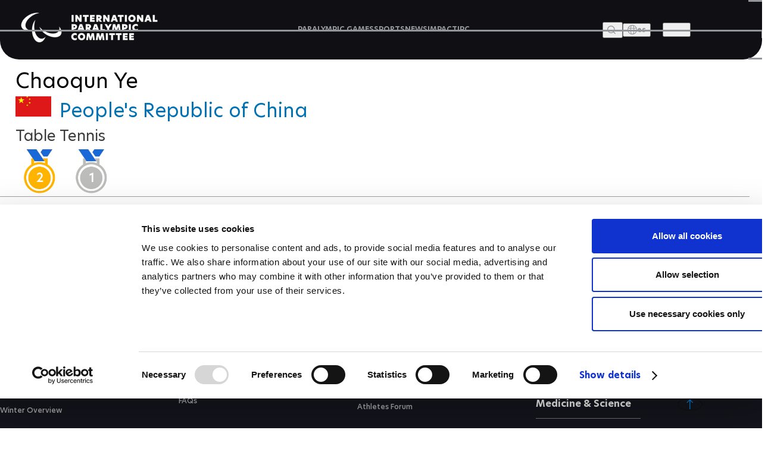

--- FILE ---
content_type: text/html; charset=UTF-8
request_url: https://www.paralympic.org/chaoqun-ye
body_size: 19571
content:

















<!DOCTYPE html>
<html lang="en" dir="ltr" prefix="content: http://purl.org/rss/1.0/modules/content/  dc: http://purl.org/dc/terms/  foaf: http://xmlns.com/foaf/0.1/  og: http://ogp.me/ns#  rdfs: http://www.w3.org/2000/01/rdf-schema#  schema: http://schema.org/  sioc: http://rdfs.org/sioc/ns#  sioct: http://rdfs.org/sioc/types#  skos: http://www.w3.org/2004/02/skos/core#  xsd: http://www.w3.org/2001/XMLSchema# ">
  <head>
  
    <!-- Google Consent Mode -->
    <script data-cookieconsent="ignore">
        window.dataLayer = window.dataLayer || [];
        function gtag() {
            dataLayer.push(arguments);
        }
        // GDPR-specific settings
        gtag('consent', 'default', {
            'ad_personalization': 'denied',
            'ad_storage': 'denied',
            'ad_user_data': 'denied',
            'analytics_storage': 'denied',
            'functionality_storage': 'denied',
            'personalization_storage': 'denied',
            'region': [
                'GB','AT','BE','BG','HR','CH','CY','CZ','DK','EE','FI','FR','DE','GR','HU','IE','IT','LV','LT','LU','MT','NL','PL','PT','RO','SK','SI','ES','SE','IS','LI','NO'
            ],
            'wait_for_update': 500,
        });
        // California settings
        gtag('consent', 'default', {
            'ad_personalization': 'granted',
            'ad_storage': 'denied',
            'ad_user_data': 'granted',
            'analytics_storage': 'granted',
            'functionality_storage': 'granted',
            'personalization_storage': 'granted',
            'security_storage': 'granted',
            'region': [
                'US-CA'
            ],
            'wait_for_update': 500,
        });
        // Default settings
        gtag('consent', 'default', {
            'ad_personalization': 'granted',
            'ad_storage': 'granted',
            'ad_user_data': 'granted',
            'analytics_storage': 'granted',
            'functionality_storage': 'granted',
            'personalization_storage': 'granted',
            'security_storage': 'granted',
            'wait_for_update': 500,
        });
        gtag('set', 'ads_data_redaction', true);
        gtag('set', 'url_passthrough', true);
    </script>
    <!-- End Google Consent Mode-->

  <script data-cookieconsent="ignore">(function(w,d,s,l,i){w[l]=w[l]||[];w[l].push({'gtm.start':
    new Date().getTime(),event:'gtm.js'});var f=d.getElementsByTagName(s)[0],
    j=d.createElement(s),dl=l!='dataLayer'?'&l='+l:'';j.async=true;j.src=
    'https://www.googletagmanager.com/gtm.js?id='+i+dl;f.parentNode.insertBefore(j,f);
    })(window,document,'script','dataLayer','GTM-T8PP8RKN');</script>

    <script id="Cookiebot" src="https://consent.cookiebot.com/uc.js" data-cbid="0dd98a29-c6b7-479b-9254-9102a5cbd85f" data-blockingmode="auto" type="text/javascript"></script>
    <script>
      document.addEventListener("DOMContentLoaded", function() {
          // Define the homepage URL (adjust this to your actual homepage URL)
          var homepageUrl = "https://www.paralympic.org/";

          // Get the current page URL
          var currentPageUrl = window.location.href;

          // Check if the current page is the homepage or homepage with query string
          if (currentPageUrl === homepageUrl || currentPageUrl.startsWith(homepageUrl + "?")) {
          } else {
              // On other pages, hide the <section> with the specific ID
              var specificSection = document.getElementById("block-mainipcworldwidepartners");
              var specificSectionIns = document.getElementById("block-institutionalpartners");
              if (specificSection) {
                  specificSection.style.display = "none";
              }

              if (specificSectionIns) {
                  specificSectionIns.style.display = "none";
              }
          }
      });
    </script>
    <meta charset="utf-8" />
<script type="text/plain" async src="https://www.googletagmanager.com/gtag/js?id=G-XXXXXXXXXX" data-cookieconsent="statistics"></script>
<script type="text/plain" data-cookieconsent="statistics">window.dataLayer = window.dataLayer || [];function gtag(){dataLayer.push(arguments)};gtag("js", new Date());// Set to the same value as the web property used on the site
var gaProperty = 'G-6TNCMVEHQ6';gtag("config", "G-XXXXXXXXXX", {"groups":"default","anonymize_ip":true,"allow_ad_personalization_signals":false});</script>
<link rel="canonical" href="https://www.paralympic.org/chaoqun-ye" />
<meta property="og:site_name" content="International Paralympic Committee" />
<meta property="og:type" content="article" />
<meta property="og:url" content="https://www.paralympic.org/chaoqun-ye" />
<meta property="og:title" content="Chaoqun Ye - Table Tennis | Paralympic Athlete Profile" />
<meta property="og:description" content="Paralympic athlete Chaoqun Ye, born 7 October 1984, competes for  in Table Tennis" />
<meta name="twitter:card" content="summary" />
<meta name="twitter:site" content="@Paralympics" />
<meta name="twitter:creator" content="@Paralympics" />
<meta name="twitter:image:alt" content="Photo published by www.paralympic.org" />
<meta name="Generator" content="Drupal 8 (https://www.drupal.org)" />
<meta name="MobileOptimized" content="width" />
<meta name="HandheldFriendly" content="true" />
<meta name="viewport" content="width=device-width, initial-scale=1.0" />
<script></script>
<script type="application/ld+json">{
    "@context": "https://schema.org",
    "@graph": [
        {
            "@type": "Person",
            "name": "Chaoqun Ye",
            "image": {
                "@type": "ImageObject",
                "representativeOfPage": "True"
            }
        }
    ]
}</script>
<link rel="shortcut icon" href="/sites/default/files/favicon.ico" type="image/vnd.microsoft.icon" />
<link rel="revision" href="https://www.paralympic.org/chaoqun-ye" />

    <title>Chaoqun Ye</title>
    <link rel="stylesheet" media="all" href="/sites/default/files/css/css_c8uKrkdw3uTl-xXgGz0TtfMpOZq9ps2b3GoXRcXqFfo.css" />
<link rel="stylesheet" media="all" href="/sites/default/files/css/css_Z-aOeaxEZgSL3QerZlSoT1B_bmGtBTBiqg9qxxtoCmA.css" />
<link rel="stylesheet" media="print" href="/sites/default/files/css/css_Z5jMg7P_bjcW9iUzujI7oaechMyxQTUqZhHJ_aYSq04.css" />
<link rel="stylesheet" media="all" href="/sites/default/files/css/css_UvtE_yUHI9R6agSFw7RSlOkc0hjwMobleuxRKYIfqA4.css" />

    
<!--[if lte IE 8]>
<script src="/sites/default/files/js/js_VtafjXmRvoUgAzqzYTA3Wrjkx9wcWhjP0G4ZnnqRamA.js"></script>
<![endif]-->
<script src="https://connect.facebook.net/fr_FR/sdk.js#xfbml=1&amp;version=v3.2" defer async crossorigin="anonymous"></script>

    <meta name="facebook-domain-verification" content="nh6862aqfd0oqv27ifscuv5etx1ctm" />
    <meta name="google-adsense-account" content="ca-pub-9310705866692537">
    
   
  <script>
      document.addEventListener("DOMContentLoaded", function() {
         
	var raw = document.getElementById("raw-emotions");
      if( raw ){
      var imported = document.createElement('script');
      imported.src = 'https://doh2xi7kxy1sk.cloudfront.net/scripts/iframe_parent.js';
      document.body.append(imported);

      document.getElementById("raw-emotions").innerHTML = '<link rel="stylesheet" type="text/css" href="https://doh2xi7kxy1sk.cloudfront.net/styles/iframe_parent.css"><iframe id="phoria-iframe" src="https://raw-emotions.phoria.com.au" frameborder="0" allow="xr-spatial-tracking fullscreen vr clipboard-write" allowvr="yes" allowfullscreen="yes" ></iframe>';
      }

    });
     
  </script>

  <!-- Facebook SDK -->
  <div id="fb-root"></div>
  <script async defer crossorigin="anonymous" src="https://connect.facebook.net/en_US/sdk.js#xfbml=1&version=v17.0"></script>

  <!-- Twitter SDK -->
  <script async src="https://platform.twitter.com/widgets.js" charset="utf-8"></script>

  <!-- Instagram SDK -->
  <script async src="https://www.instagram.com/embed.js"></script>

  <!-- TikTok SDK -->
  <script async src="https://www.tiktok.com/embed.js"></script>

  </head>
  <body class="layout-no-sidebars path-node page-node-type-athlete new-site-body" id="page">
  
  <noscript><iframe src="https://www.googletagmanager.com/ns.html?id=GTM-T8PP8RKN"
  height="0" width="0" style="display:none;visibility:hidden"></iframe></noscript>

  <script type="text/javascript">
  window.onload = function() {


      var body = document.body;
      if (document.cookie.indexOf('contrast=high') != -1){
        console.log( document.cookie.indexOf('contrast=high') );
        body.classList.add("highcontrast");
        document.getElementById('contrast-input').checked = true;
        document.getElementById('contrast-input-mobile').checked = true;
        console.log( document.getElementById('contrast-input').checked );

      }else{
        body.classList.remove("highcontrast");
      }
  };
</script>
  <script type="text/javascript">
    var body = document.body;
    if (document.cookie.indexOf('fontsize-zoom=1') != -1){
      body.classList.add('zoom1');
    }else if (document.cookie.indexOf('fontsize-zoom=2') != -1){
      body.classList.add('zoom2'); 
    }else if (document.cookie.indexOf('fontsize-zoom=3') != -1){
      body.classList.add('zoom3');      
    }else{
      body.classList.remove('zoom1', 'zoom2', 'zoom3');
    }

    //if(homepage.classList.contains('path-frontpage')){
      //body.classList.add("beijing-front-page");
    //}

    const homepage = document.querySelector('.layout-no-sidebars');
    if(homepage.classList.contains('new-site-body')){

      var lastScrollTopBeijing = 0;

      // element should be replaced with the actual target element on which you have applied scroll, use window in case of no target element.
      window.addEventListener("scroll", function(){ 
         var st = window.pageYOffset || document.documentElement.scrollTop; 
         if (st > lastScrollTopBeijing){
            // downscroll code
            body.classList.add("header-fixed");
         } 
         if(st == 0){
            // upscroll code
            body.classList.remove("header-fixed");
         }
         lastScrollTopBeijing = st <= 0 ? 0 : st; // For Mobile or negative scrolling
      }, false);
    }
    
    const firstPath = window.location.pathname.split('/')[1];
    
    const firstPathLive = window.location.pathname.split('/')[1];

    const liveListingPath = window.location.pathname.split('/')[2];

    if(firstPath == 'tokyo-2020'){
      body.classList.add("default-tokyo-2020");
    }
	
    if(firstPath == 'raw-emotions'){
      body.classList.add("raw-emotions");
    }
    
    if(firstPath == 'beijing-2022' || liveListingPath == 'beijing-2022'){
      body.classList.add("default-beijing-2022");
      
      var lastScrollTopBeijing = 0;

      // element should be replaced with the actual target element on which you have applied scroll, use window in case of no target element.
      window.addEventListener("scroll", function(){ 
         var st = window.pageYOffset || document.documentElement.scrollTop; 
         if (st > lastScrollTopBeijing){
            // downscroll code
            body.classList.add("beijing-2022-scroll");
         } 
         if(st == 0){
            // upscroll code
            body.classList.remove("beijing-2022-scroll");
         }
	lastScrollTopBeijing = st <= 0 ? 0 : st;
      }, false);
    }
    
    const parasports = window.location.pathname.split('/')[1];
    const parasport = window.location.pathname.split('/')[1];
    const parasport_es_page = window.location.pathname.split('/')[2];
    if(parasports == 'para-sports' || parasport == 'para-sport' || parasport_es_page == 'para-sport'){
      body.classList.add("para-sports-page");
    }
    
    if(firstPath == 'features'){
      body.classList.add("features-page");
    }    
</script>

<script>
// Function to set up a countdown timer for an event
function setupCountdownTimer(eventId, targetDate) {
  // Update the countdown every second
  setInterval(function() {
    // Get the current date and time
    var now = new Date().getTime();

    // Calculate the time remaining
    var distance = targetDate - now;

    // Calculate days remaining
    var days = Math.floor(distance / (1000 * 60 * 60 * 24));

    // Get the countdown element
    var countdownElement = document.querySelector(`#${eventId} .value`);

    if (countdownElement) {
      // Update the countdown element
      countdownElement.textContent = days;

      // If the countdown reaches zero, set the value to zero
      if (distance < 0) {
        countdownElement.textContent = '0';
      }
    } 
  }, 1000);
}

// Set up countdown timers for each event
setupCountdownTimer('countdown-alps', new Date('2030-03-01T18:00:00').getTime());
setupCountdownTimer('countdown-milano', new Date('2026-03-06T18:00:00').getTime());
setupCountdownTimer('countdown-la', new Date('2028-08-15T18:00:00').getTime());

</script>

<!-- JavaScript -->

<script>
document.addEventListener("DOMContentLoaded", function() {
  const featureBtns = document.querySelectorAll('.feature-btn');
  const modal = document.querySelector('.waf-modal');

  if (modal) {
    const modalTitle = modal.querySelector('.modal-title');
    const modalText = modal.querySelector('.modal-text');
    const modalCloseBtn = modal.querySelector('.modal-close-btn');

    // Add click event listener to each feature button
    featureBtns.forEach(function(btn) {
      btn.addEventListener('click', function() {
        // Show the modal by setting its display style to "block"
        modal.style.display = 'flex';
        
        // Set modal content based on data attributes
        if (modalTitle) modalTitle.textContent = btn.getAttribute('data-title');
        if (modalText) modalText.textContent = btn.getAttribute('data-text');
      });
    });

    // Add click event listener to the modal close button
    if (modalCloseBtn) {
      modalCloseBtn.addEventListener('click', function() {
        // Hide the modal by setting its display style to "none"
        modal.style.display = 'none';
      });
    }

    // Add keydown event listener to close the modal on "Escape" key press
    document.addEventListener('keydown', function(event) {
      if (event.key === 'Escape') {
        // Hide the modal by setting its display style to "none"
        modal.style.display = 'none';
      }
    });
  }
});
</script>


<script>
document.addEventListener('DOMContentLoaded', function() {
  var modal = document.getElementById('annual-modal');
  var openModalBtn = document.getElementById('open-modal');
  var closeModalBtn = document.getElementById('close-modal');

  if (openModalBtn) {
    openModalBtn.addEventListener('click', function() {
      if (modal) {
        modal.style.display = 'flex';
      }
    });
  }

  if (closeModalBtn) {
    closeModalBtn.addEventListener('click', function() {
      if (modal) {
        modal.style.display = 'none';
      }
    });
  }

  document.addEventListener('keydown', function(event) {
    if (event.key === 'Escape' && modal) {
      modal.style.display = 'none';
    }
  });
});
</script>

<script>
document.addEventListener('DOMContentLoaded', function() {
  // Handle selection for sports
  const selectSportsElement = document.getElementById('select_sports_1');
  if (selectSportsElement) {
    selectSportsElement.addEventListener('click', function(e) {
      if (e.target.classList.contains('select-btn')) {
        document.getElementById('selected_sports_1').textContent = e.target.textContent;
        document.getElementById('selected_sports_1').dataset.value = e.target.getAttribute('data-value');
        e.target.closest('.waf-select-box').classList.remove('active');
        e.target.closest('.waf-select-box').querySelector('.select-open-btn').setAttribute('aria-expanded', 'false');
      }
    });
  }

  // Handle selection for country
  const selectCountryElement = document.getElementById('select_country_1');
  if (selectCountryElement) {
    selectCountryElement.addEventListener('click', function(e) {
      if (e.target.classList.contains('select-btn')) {
        document.getElementById('selected_country_1').textContent = e.target.textContent;
        document.getElementById('selected_country_1').dataset.value = e.target.getAttribute('data-value');
        e.target.closest('.waf-select-box').classList.remove('active');
        e.target.closest('.waf-select-box').querySelector('.select-open-btn').setAttribute('aria-expanded', 'false');
      }
    });
  }

  // Handle search button click
  const searchSubmitElement = document.getElementById('search_submit_1');
   if (searchSubmitElement) {
    searchSubmitElement.addEventListener('click', function() {
      const selectedSport = document.getElementById('selected_sports_1').dataset.value;
      const selectedCountry = document.getElementById('selected_country_1').dataset.value;
      const searchTerm = document.getElementById('input_search_1').value.trim();

      if (!selectedSport || !selectedCountry || !searchTerm) {
        alert('Please make sure all fields are filled in.');
        return;
      }
    
      const url = `https://www.globaldro.com/query2?userType=1&countryCode=${selectedCountry}&preferredLanguage=en&sport=${selectedSport}&searchTerm=${encodeURIComponent(searchTerm)}`;
      window.open(url, '_blank');
    });
   }
});
</script>
<script>
 document.addEventListener('DOMContentLoaded', function() {

  // Handle selection for sports filter 2
  const selectSports2Element = document.getElementById('select_sports_2');
  if (selectSports2Element) {
    selectSports2Element.addEventListener('click', function(e) {
      if (e.target.classList.contains('select-btn')) {
        document.getElementById('selected_sports_2').textContent = e.target.textContent;
        document.getElementById('selected_sports_2').dataset.value = e.target.getAttribute('data-value');
        e.target.closest('.waf-select-box').classList.remove('active');
        e.target.closest('.waf-select-box').querySelector('.select-open-btn').setAttribute('aria-expanded', 'false');
      }
    });
  }

  // Handle selection for country filter 2
    const selectCountry2Element = document.getElementById('select_country_2');
  if (selectCountry2Element) {
    selectCountry2Element.addEventListener('click', function(e) {
      if (e.target.classList.contains('select-btn')) {
        document.getElementById('selected_country_2').textContent = e.target.textContent;
        document.getElementById('selected_country_2').dataset.value = e.target.getAttribute('data-value');
        e.target.closest('.waf-select-box').classList.remove('active');
        e.target.closest('.waf-select-box').querySelector('.select-open-btn').setAttribute('aria-expanded', 'false');
      }
    });
  }

    // Handle search button click for filter 2
  const searchSubmit2Element = document.getElementById('search_submit_2');
  if (searchSubmit2Element) {
    searchSubmit2Element.addEventListener('click', function() {
      const selectedSport = document.getElementById('selected_sports_2').dataset.value;
      let selectedCountry = document.getElementById('selected_country_2').dataset.value;
      const searchTerm = document.getElementById('input_search_2').value.trim();


      if (!selectedSport || !searchTerm || !selectedCountry) {
        alert('Please make sure all fields are filled in.');
        return;
      }

      selectedCountry = 'US';


      const url = `https://www.globaldro.com/query2?userType=1&countryCode=${selectedCountry}&preferredLanguage=en&sport=${selectedSport}&searchTerm=${encodeURIComponent(searchTerm)}`;
      window.open(url, '_blank');
    });
  }
    
  });
</script>

<script>
document.addEventListener('DOMContentLoaded', function () {
    // Get all tab elements
    const tabs = document.querySelectorAll('.tabs .tab-name');
    const tabContainers = document.querySelectorAll('.tab-container-wrap');

    // Function to handle tab switching
    function switchTab() {
        // Remove the 'tab-active' class from all tabs
        tabs.forEach(tab => tab.classList.remove('tab-active'));

        // Add the 'tab-active' class to the clicked tab
        this.classList.add('tab-active');

        // Get the data attribute to identify the corresponding container
        const tabType = this.classList.contains('tab-paralympic') ? 'paralympic' : 'recognized';

        // Show the corresponding container and hide others
        tabContainers.forEach(container => {
            if (container.classList.contains(tabType)) {
                container.classList.add('tab-container-wrap-active');
            } else {
                container.classList.remove('tab-container-wrap-active');
            }
        });
    }

    // Add click event listeners to all tabs
    tabs.forEach(tab => {
        tab.addEventListener('click', switchTab);
    });
});

</script>
  <script type="text/plain" data-cookieconsent="statistics">
    !function(e,t,n,s,u,a){e.twq||(s=e.twq=function(){s.exe?s.exe.apply(s,arguments):s.queue.push(arguments);
    },s.version='1.1',s.queue=[],u=t.createElement(n),u.async=!0,u.src='//static.ads-twitter.com/uwt.js',
    a=t.getElementsByTagName(n)[0],a.parentNode.insertBefore(u,a))}(window,document,'script');
    // Insert Twitter Pixel ID and Standard Event data below
    twq('init','o4sr5');
    twq('track','PageView');
  </script>

  <script type="text/plain" data-cookieconsent="statistics">
		!function (w, d, t) {
		  w.TiktokAnalyticsObject=t;var ttq=w[t]=w[t]||[];ttq.methods=["page","track","identify","instances","debug","on","off","once","ready","alias","group","enableCookie","disableCookie"],ttq.setAndDefer=function(t,e){t[e]=function(){t.push([e].concat(Array.prototype.slice.call(arguments,0)))}};for(var i=0;i<ttq.methods.length;i++)ttq.setAndDefer(ttq,ttq.methods[i]);ttq.instance=function(t){for(var e=ttq._i[t]||[],n=0;n<ttq.methods.length;n++
)ttq.setAndDefer(e,ttq.methods[n]);return e},ttq.load=function(e,n){var i="https://analytics.tiktok.com/i18n/pixel/events.js";ttq._i=ttq._i||{},ttq._i[e]=[],ttq._i[e]._u=i,ttq._t=ttq._t||{},ttq._t[e]=+new Date,ttq._o=ttq._o||{},ttq._o[e]=n||{};n=document.createElement("script");n.type="text/javascript",n.async=!0,n.src=i+"?sdkid="+e+"&lib="+t;e=document.getElementsByTagName("script")[0];e.parentNode.insertBefore(n,e)};
		
		  ttq.load('CDH5F2RC77U1SIT04O4G');
		  ttq.page();
		}(window, document, 'ttq');
	</script>
        <div role="navigation" aria-label="skip-link">
        <a href="#main-content" class="visually-hidden focusable skip-link">
          Skip to main content
        </a>
    </div>
    
      <div class="dialog-off-canvas-main-canvas" data-off-canvas-main-canvas>
    <header class="header content-header clearfix">
	<div class="layout-container">
				<div class="header-wrapper">
	<div class="header-main">
		<div class="site-logo">
			<a href="/" title="The International Paralympic Committee logo" class="site-logo-link">
				<img src="/static-assets/images/logo.png?v=" alt="IPC logo" class="site-logo-img">
			</a>
		</div>
		<!-- Menu Header nav -->
		<nav class="nav">
			<ul class="nav-list">
				<li class="nav-item">
															<a href="/paralympic-games" class="nav-link" title="PARALYMPIC GAMES">
						<span class="nav-text">PARALYMPIC GAMES</span>
					</a>
				</li>
				<li class="nav-item">
					                    					<a href="/sports" class="nav-link" title="SPORTS">
						<span class="nav-text">SPORTS</span>
					</a>
				</li>
				<li class="nav-item">
					                    					<a href="/news" class="nav-link" title="News">
						<span class="nav-text">NEWS</span>
					</a>
				</li>
								<li class="nav-item">
				    				    				    <a href="/impact" class="nav-link" title="IMPACT">
				        <span class="nav-text">IMPACT</span>
				    </a>
				</li>
								<li class="nav-item">
					                    					<a href="/ipc" class="nav-link" title="IPC">
						<span class="nav-text">IPC</span>
					</a>
				</li>
			</ul>
		</nav>
		<div class="site-utils">
			<div class="site-search">
				<button type="button" value class="btn-search-toggle" aria-haspopup="true" aria-label="Open search field">
					<span class="btn-text">Search</span>
				</button>
				<!--Add Search popup markup here later-->
				<!-- Search block -->
				<div class="search-overlay">
					<div class="search-wrapper">
						<div class="search-input-wrap">
							<input type="search" class="search-input" placeholder="Search and press Enter">
							<button aria-label="Search Now" id="search-btn" aria-expanded="false" class="search-btn" title="Search Now">Search Now</button>
						</div>
						<!-- Search tabs recent/most frequent searches -->
					</div>
				</div>
			</div>
			<div class="language-wrap">
				<a href="/es/node/195540">
					<button class="btn-lang btn-menu" aria-label="open language" aria-expanded="false" aria-haspopup="false">
						<span class="icon"></span>
						<span class="btn-text">es</span>
					</button>
				</a>
			</div>
		</div>
	</div>
	<button class="btn-hamburger" aria-expanded="false" aria-label="Hamburger">
		<span class="line line-1">1</span>
		<span class="line line-2">2</span>
		<span class="line line-3">3</span>
	</button>
	<div class="header-overlay">
		<div class="header-overlay-wrap">
			<div class="search-input-wrap">
				<input class="search-input search-mobile" type="search" placeholder="Search and press Enter">
			</div>

			<nav class="nav">
				<ul class="nav-list" role="navigation">
																<li class="nav-item primary">
							<a href="/paralympic-games" class="nav-link" title="PARALYMPIC GAMES">
								<span class="nav-text">PARALYMPIC GAMES</span>
							</a>
															<button class="nav-btn" aria-label="PARALYMPIC GAMES" aria-expanded="false"></button>
								<ul class="sub-nav" role="navigation">
									<li class="sub-nav-item secondary outer">
										<a href="/paralympic-games" class="sub-nav-link" title="PARALYMPIC GAMES">
											<span class="sub-nav-text">PARALYMPIC GAMES</span>
										</a>
									</li>
																			<li class="sub-nav-item secondary">
											<a href="/paralympic-games-results" class="sub-nav-link" title="RESULTS">
												<span class="sub-nav-text">RESULTS</span>
											</a>
																					</li>
																			<li class="sub-nav-item secondary">
											<a href="/videos/paralympic-games" class="sub-nav-link" title="VIDEOS">
												<span class="sub-nav-text">VIDEOS</span>
											</a>
																					</li>
																			<li class="sub-nav-item secondary">
											<a href="/medals" class="sub-nav-link" title="MEDALS">
												<span class="sub-nav-text">MEDALS</span>
											</a>
																					</li>
																			<li class="sub-nav-item secondary">
											<a href="/mascots" class="sub-nav-link" title="MASCOTS">
												<span class="sub-nav-text">MASCOTS</span>
											</a>
																					</li>
																			<li class="sub-nav-item secondary">
											<a href="/opening-ceremony" class="sub-nav-link" title="OPENING CEREMONIES">
												<span class="sub-nav-text">OPENING CEREMONIES</span>
											</a>
																					</li>
																			<li class="sub-nav-item secondary">
											<a href="/closing-ceremony" class="sub-nav-link" title="CLOSING CEREMONIES">
												<span class="sub-nav-text">CLOSING CEREMONIES</span>
											</a>
																					</li>
																			<li class="sub-nav-item secondary">
											<a href="/paralympic-games/summer-overview" class="sub-nav-link" title="SUMMER OVERVIEW">
												<span class="sub-nav-text">SUMMER OVERVIEW</span>
											</a>
																					</li>
																			<li class="sub-nav-item secondary">
											<a href="/paralympic-games/winter-overview" class="sub-nav-link" title="WINTER OVERVIEW">
												<span class="sub-nav-text">WINTER OVERVIEW</span>
											</a>
																					</li>
																	</ul>
													</li>
									</ul>
				<ul class="nav-list" role="navigation">
																<li class="nav-item primary">
							<a href="/sports" class="nav-link" title="SPORTS">
								<span class="nav-text">SPORTS</span>
							</a>
						</li>
																					<li class="nav-item primary">
							<a href="/classification" class="nav-link" title="CLASSIFICATION">
								<span class="nav-text">CLASSIFICATION</span>
							</a>
															<button class="nav-btn" aria-label="CLASSIFICATION" aria-expanded="false"></button>
								<ul class="sub-nav" role="navigation">
									<li class="sub-nav-item secondary outer">
										<a href="/classification" class="sub-nav-link" title="CLASSIFICATION">
											<span class="sub-nav-text">CLASSIFICATION</span>
										</a>
									</li>
																			<li class="sub-nav-item secondary">
											<a href="/classification-board-of-appeal-of-classification" class="sub-nav-link" title="BOARD OF APPEAL OF CLASSIFICATION">
												<span class="sub-nav-text">BOARD OF APPEAL OF CLASSIFICATION</span>
											</a>
																					</li>
																			<li class="sub-nav-item secondary">
											<a href="/classification-code" class="sub-nav-link" title="CLASSIFICATION CODE">
												<span class="sub-nav-text">CLASSIFICATION CODE</span>
											</a>
																					</li>
																			<li class="sub-nav-item secondary">
											<a href="/classification-education" class="sub-nav-link" title="CLASSIFICATION EDUCATION">
												<span class="sub-nav-text">CLASSIFICATION EDUCATION</span>
											</a>
																					</li>
																			<li class="sub-nav-item secondary">
											<a href="/classification-research" class="sub-nav-link" title="CLASSIFICATION RESEARCH">
												<span class="sub-nav-text">CLASSIFICATION RESEARCH</span>
											</a>
																					</li>
																			<li class="sub-nav-item secondary">
											<a href="/classification-by-sport" class="sub-nav-link" title="CLASSIFICATION BY SPORT">
												<span class="sub-nav-text">CLASSIFICATION BY SPORT</span>
											</a>
																					</li>
																			<li class="sub-nav-item secondary">
											<a href="/classification-code-compliance" class="sub-nav-link" title="CODE COMPLIANCE">
												<span class="sub-nav-text">CODE COMPLIANCE</span>
											</a>
																					</li>
																			<li class="sub-nav-item secondary">
											<a href="/classification-code-review" class="sub-nav-link" title="CODE REVIEW">
												<span class="sub-nav-text">CODE REVIEW</span>
											</a>
																					</li>
																			<li class="sub-nav-item secondary">
											<a href="/classification/faq" class="sub-nav-link" title="FAQS">
												<span class="sub-nav-text">FAQS</span>
											</a>
																					</li>
																	</ul>
													</li>
									</ul>
				<ul class="nav-list" role="navigation">
																<li class="nav-item primary">
							<a href="/news" class="nav-link" title="NEWS">
								<span class="nav-text">NEWS</span>
							</a>
						</li>
																					<li class="nav-item primary">
							<a href="/athletes" class="nav-link" title="ATHLETES">
								<span class="nav-text">ATHLETES</span>
							</a>
															<button class="nav-btn" aria-label="ATHLETES" aria-expanded="false"></button>
								<ul class="sub-nav" role="navigation">
									<li class="sub-nav-item secondary outer">
										<a href="/athletes" class="sub-nav-link" title="ATHLETES">
											<span class="sub-nav-text">ATHLETES</span>
										</a>
									</li>
																			<li class="sub-nav-item secondary">
											<a href="/athletes-council" class="sub-nav-link" title="ATHLETES&#039; COUNCIL">
												<span class="sub-nav-text">ATHLETES&#039; COUNCIL</span>
											</a>
																							<button class="nav-btn" aria-label="ATHLETES&#039; COUNCIL" aria-expanded="false"></button>
												<ul class="sub-nav" role="navigation">
																											<li class="sub-nav-item ternary">
															<a href="/athletes-council" target="" title="WHO WE ARE" class="sub-nav-link">
																<span class="sub-nav-text">WHO WE ARE</span>
															</a>
														</li>
																											<li class="sub-nav-item ternary">
															<a href="/athletes-council/athlete-council-election" target="" title="ATHLETES COUNCIL ELECTION CANDIDATES" class="sub-nav-link">
																<span class="sub-nav-text">ATHLETES COUNCIL ELECTION CANDIDATES</span>
															</a>
														</li>
																									</ul>
																					</li>
																			<li class="sub-nav-item secondary">
											<a href="/athletes-forum" class="sub-nav-link" title="ATHLETES FORUM">
												<span class="sub-nav-text">ATHLETES FORUM</span>
											</a>
																					</li>
																			<li class="sub-nav-item secondary">
											<a href="/athlete-reps" class="sub-nav-link" title="ATHLETE REPRESENTATIVES">
												<span class="sub-nav-text">ATHLETE REPRESENTATIVES</span>
											</a>
																					</li>
																			<li class="sub-nav-item secondary">
											<a href="/athlete-resources" class="sub-nav-link" title="ATHLETE RESOURCES">
												<span class="sub-nav-text">ATHLETE RESOURCES</span>
											</a>
																					</li>
																	</ul>
													</li>
																					<li class="nav-item primary">
							<a href="/npcs" class="nav-link" title="NATIONAL PARALYMPIC COMMITTEES">
								<span class="nav-text">NATIONAL PARALYMPIC COMMITTEES</span>
							</a>
															<button class="nav-btn" aria-label="NATIONAL PARALYMPIC COMMITTEES" aria-expanded="false"></button>
								<ul class="sub-nav" role="navigation">
									<li class="sub-nav-item secondary outer">
										<a href="/npcs" class="sub-nav-link" title="NATIONAL PARALYMPIC COMMITTEES">
											<span class="sub-nav-text">NATIONAL PARALYMPIC COMMITTEES</span>
										</a>
									</li>
																			<li class="sub-nav-item secondary">
											<a href="/refugee-paralympic-team" class="sub-nav-link" title="REFUGEE PARALYMPIC TEAM ">
												<span class="sub-nav-text">REFUGEE PARALYMPIC TEAM </span>
											</a>
																					</li>
																	</ul>
													</li>
									</ul>
				<ul class="nav-list" role="navigation">
																<li class="nav-item primary">
							<a href="/impact" class="nav-link" title="IMPACT">
								<span class="nav-text">IMPACT</span>
							</a>
						</li>
																					<li class="nav-item primary">
							<a href="/antidoping" class="nav-link" title="ANTI-DOPING">
								<span class="nav-text">ANTI-DOPING</span>
							</a>
													</li>
																					<li class="nav-item primary">
							<a href="/medical-science" class="nav-link" title="Medicine &amp; Science">
								<span class="nav-text">Medicine &amp; Science</span>
							</a>
						</li>
																					<li class="nav-item primary">
							<a href="/ipc" class="nav-link" title="IPC">
								<span class="nav-text">IPC</span>
							</a>
															<button class="nav-btn" aria-label="IPC" aria-expanded="false"></button>
								<ul class="sub-nav" role="navigation">
									<li class="sub-nav-item secondary outer">
										<a href="/ipc" class="sub-nav-link" title="IPC">
											<span class="sub-nav-text">IPC</span>
										</a>
									</li>
																			<li class="sub-nav-item secondary">
											<a href="/ipc/history" class="sub-nav-link" title="History">
												<span class="sub-nav-text">History</span>
											</a>
																							<button class="nav-btn" aria-label="History" aria-expanded="false"></button>
												<ul class="sub-nav" role="navigation">
																											<li class="sub-nav-item ternary">
															<a href="/paralympic-archive" target="" title="Paralympic archive" class="sub-nav-link">
																<span class="sub-nav-text">Paralympic archive</span>
															</a>
														</li>
																									</ul>
																					</li>
																			<li class="sub-nav-item secondary">
											<a href="/ipc/who-we-are" class="sub-nav-link" title="Who we are">
												<span class="sub-nav-text">Who we are</span>
											</a>
																							<button class="nav-btn" aria-label="Who we are" aria-expanded="false"></button>
												<ul class="sub-nav" role="navigation">
																											<li class="sub-nav-item ternary">
															<a href="/ipc-structure" target="" title="Structure" class="sub-nav-link">
																<span class="sub-nav-text">Structure</span>
															</a>
														</li>
																											<li class="sub-nav-item ternary">
															<a href="/ipc-governing-board" target="" title="Governing Board" class="sub-nav-link">
																<span class="sub-nav-text">Governing Board</span>
															</a>
														</li>
																											<li class="sub-nav-item ternary">
															<a href="/ipc-bodies" target="" title="IPC Bodies" class="sub-nav-link">
																<span class="sub-nav-text">IPC Bodies</span>
															</a>
														</li>
																											<li class="sub-nav-item ternary">
															<a href="/ipc/federations" target="" title="Federations" class="sub-nav-link">
																<span class="sub-nav-text">Federations</span>
															</a>
														</li>
																											<li class="sub-nav-item ternary">
															<a href="/the-ipc/management-team" target="" title="TEAM IPC " class="sub-nav-link">
																<span class="sub-nav-text">TEAM IPC </span>
															</a>
														</li>
																									</ul>
																					</li>
																			<li class="sub-nav-item secondary">
											<a href="/sponsors" class="sub-nav-link" title="PARTNERS">
												<span class="sub-nav-text">PARTNERS</span>
											</a>
																							<button class="nav-btn" aria-label="PARTNERS" aria-expanded="false"></button>
												<ul class="sub-nav" role="navigation">
																											<li class="sub-nav-item ternary">
															<a href="/sponsors/governmental-partners" target="" title="GOVERNMENTAL PARTNERS" class="sub-nav-link">
																<span class="sub-nav-text">GOVERNMENTAL PARTNERS</span>
															</a>
														</li>
																									</ul>
																					</li>
																			<li class="sub-nav-item secondary">
											<a href="/media-office" class="sub-nav-link" title="MEDIA OFFICE">
												<span class="sub-nav-text">MEDIA OFFICE</span>
											</a>
																					</li>
																			<li class="sub-nav-item secondary">
											<a href="/ipc/awards" class="sub-nav-link" title="AWARDS">
												<span class="sub-nav-text">AWARDS</span>
											</a>
																							<button class="nav-btn" aria-label="AWARDS" aria-expanded="false"></button>
												<ul class="sub-nav" role="navigation">
																											<li class="sub-nav-item ternary">
															<a href="/paralympic-order" target="" title="Paralympic Order" class="sub-nav-link">
																<span class="sub-nav-text">Paralympic Order</span>
															</a>
														</li>
																											<li class="sub-nav-item ternary">
															<a href="/paralympic-games-appreciation-award" target="" title="Paralympic Games Appreciation Award" class="sub-nav-link">
																<span class="sub-nav-text">Paralympic Games Appreciation Award</span>
															</a>
														</li>
																											<li class="sub-nav-item ternary">
															<a href="/hall-of-fame" target="" title="Hall of Fame" class="sub-nav-link">
																<span class="sub-nav-text">Hall of Fame</span>
															</a>
														</li>
																											<li class="sub-nav-item ternary">
															<a href="/para-sports-awards" target="" title="Para Sports Awards" class="sub-nav-link">
																<span class="sub-nav-text">Para Sports Awards</span>
															</a>
														</li>
																											<li class="sub-nav-item ternary">
															<a href="/IPC-scientific-award" target="" title="IPC Scientific Award" class="sub-nav-link">
																<span class="sub-nav-text">IPC Scientific Award</span>
															</a>
														</li>
																											<li class="sub-nav-item ternary">
															<a href="/paralympic-external-awards" target="" title="External awards" class="sub-nav-link">
																<span class="sub-nav-text">External awards</span>
															</a>
														</li>
																									</ul>
																					</li>
																			<li class="sub-nav-item secondary">
											<a href="/ipc-handbook" class="sub-nav-link" title="HANDBOOK">
												<span class="sub-nav-text">HANDBOOK</span>
											</a>
																					</li>
																	</ul>
								<ul class="sub-nav" role="navigation">
																			<li class="sub-nav-item secondary">
											<a href="/logo" class="sub-nav-link" title="Paralympic symbol">
												<span class="sub-nav-text">Paralympic symbol</span>
											</a>
																					</li>
																			<li class="sub-nav-item secondary">
											<a href="/careers" class="sub-nav-link" title="Join Team IPC">
												<span class="sub-nav-text">Join Team IPC</span>
											</a>
																					</li>
																			<li class="sub-nav-item secondary">
											<a href="/publications" class="sub-nav-link" title="Publications">
												<span class="sub-nav-text">Publications</span>
											</a>
																					</li>
																			<li class="sub-nav-item secondary">
											<a href="/volunteer-roles" class="sub-nav-link" title="VOLUNTEER ROLES">
												<span class="sub-nav-text">VOLUNTEER ROLES</span>
											</a>
																					</li>
																	</ul>
													</li>
									</ul>
			</nav>

			<div class="social-wrap">
				<h3 class="title">follow us</h3>
				<ul class="social-list" role="navigation">
					<li class="social-item social-item-facebook-f">
						<a href="https://www.facebook.com/paralympics" class="social-link" title="Facebook" target="_blank">
							<span class="social-text">Facebook</span>
						</a>
					</li>
					<li class="social-item social-item-instagram">
						<a href="https://www.instagram.com/Paralympics/" class="social-link" title="Instagram" target="_blank">
							<span class="social-text">Instagram</span>
						</a>
					</li>
					<li class="social-item social-item-twitter">
						<a href="https://twitter.com/Paralympics" class="social-link" title="Twitter" target="_blank">
							<span class="social-text">Twitter</span>
						</a>
					</li>
					<li class="social-item social-item-youtube">
						<a href="https://www.youtube.com/user/ParalympicSportTV" class="social-link" title="Youtube" target="_blank">
							<span class="social-text">Youtube</span>
						</a>
					</li>
					<li class="social-item social-item-tiktok">
						<a href="https://www.tiktok.com/@paralympics?lang=en" target="_blank" class="social-link" title="Tiktok">
							<span class="social-text">Tiktok</span>
						</a>
					</li>
					<li class="social-item social-item-mail-long">
						<a href="https://www.paralympic.org/newsletter-subscribe" class="social-link" title="Newsletter" target="_blank">
							<span class="social-text">Email</span>
						</a>
					</li>
				</ul>
			</div>
			<div class="para-games-wrap">
				<div class="card-list">
					<div class="card-item milano">
						<div class="card-logo">
							<img src="/static-assets/images/games/milano-cortina-26.webp?v=" alt="Milano Cortina 26" class="card-logo-img" loading="lazy">
						</div>
						<div class="card-title">
							<span class="card-timer" id="countdown-milano">
																
								<span class="value">0</span>
																days to go
							</span>
														<h4 class="card-name">Milano Cortina 2026 Paralympic Winter Games</h4>
						</div>
						<div class="card-calendar">
							<span class="card-dates">06 - 15 Mar</span>
							<span class="card-year">2026</span>
						</div>
						<!-- Please remove if card does not have a click -->
						<a href="https://www.paralympic.org/milano-cortina-2026" title class="card-link">Link</a>
					</div>
					<div class="card-item la">
						<div class="card-logo">
							<img src="/static-assets/images/games/la-28.webp?v=" alt="LA 28" class="card-logo-img" loading="lazy">
						</div>
						<div class="card-title">
							<span class="card-timer" id="countdown-la">
																
								<span class="value">0</span>
																days to go
							</span>
																					<h4 class="card-name">LA28 Paralympic Games</h4>
						</div>
						<div class="card-calendar">
							<span class="card-dates">15 - 27 AUG</span>
							<span class="card-year">2028</span>
						</div>
						<!-- Please remove if card does not have a click -->
						<a href="https://www.paralympic.org/la-2028" title class="card-link">Link</a>
					</div>
					<div class="card-item paris">
						<div class="card-logo">
							<img src="/static-assets/images/games/french_alps.png" alt="French Alps 2030" class="card-logo-img" loading="lazy">
						</div>
						<div class="card-title">
							<span class="card-timer" id="countdown-alps">
																
								<span class="value">0</span>
																days to go
							</span>
														<h4 class="card-name">French Alps 2030 Paralympic Winter Games</h4>
						</div>
						<div class="card-calendar">
							<span class="card-dates">01 - 10 mar</span>
							<span class="card-year">2030</span>
						</div>
						<!-- Please remove if card does not have a click -->
						<a href="https://www.paralympic.org/french-alps-2030" title class="card-link">Link</a>
					</div>
				</div>
			</div>
		</div>
	</div>
</div>

	</div>
</header>







<section class="main-content ipc-main-content-spacing">
	<main class="page-content clearfix" role="main">
		  <div class="region region-content">
    <div data-drupal-messages-fallback class="hidden"></div>
		<div id="block-main-ipc-master-content" class="block block-system block-system-main-block">
	  
	  	  
	  		<div class="content">
		  

 <script type="application/ld+json">
   
    
    
    
                    
                
                                        
    
       
    
    
                
  {"@context":"http:\/\/schema.org","@type":"Person","name":"Chaoqun Ye","@id":"https:\/\/www.paralympic.org\/chaoqun-ye","url":"https:\/\/www.paralympic.org\/chaoqun-ye","image":{"@type":"ImageObject","representativeOfPage":"True","url":"https:\/\/www.paralympic.org\/\/"},"birthDate":"1984-10-07","gender":"Male","performerIn":[{"@type":"SportsEvent","name":"Beijing 2008 Paralympic Games","description":"Beijing 2008 Paralympic Games","EventStatus":"EventScheduled","EventAttendanceMode":"https:\/\/schema.org\/MixedEventAttendanceMode","performer":"https:\/\/www.paralympic.org\/chaoqun-ye","startDate":"2008-09-06","endDate":"2008-09-17","location":{"@type":"Place","name":"Bird's Nest (Olympic Stadium) Beijing","address":"Bird's Nest (Olympic Stadium) Beijing"}},{"@type":"SportsEvent","name":"London 2012 Paralympic Games","description":"London 2012 Paralympic Games","EventStatus":"EventScheduled","EventAttendanceMode":"https:\/\/schema.org\/MixedEventAttendanceMode","performer":"https:\/\/www.paralympic.org\/chaoqun-ye","startDate":"2012-08-29","endDate":"2012-09-09","location":{"@type":"Place","name":" London","address":" London"}},{"@type":"SportsEvent","name":"Rio 2016 Paralympic Games","description":"Rio 2016 Paralympic Games","EventStatus":"EventScheduled","EventAttendanceMode":"https:\/\/schema.org\/MixedEventAttendanceMode","performer":"https:\/\/www.paralympic.org\/chaoqun-ye","startDate":"2016-09-07","endDate":"2016-09-18","location":{"@type":"Place","name":" Rio de Janeiro","address":" Rio de Janeiro"}},{"@type":"SportsEvent","name":"Tokyo 2020 Paralympic Games","description":"Tokyo 2020 Paralympic Games","EventStatus":"EventScheduled","EventAttendanceMode":"https:\/\/schema.org\/MixedEventAttendanceMode","performer":"https:\/\/www.paralympic.org\/chaoqun-ye","startDate":"2021-08-24","endDate":"2021-09-05","location":{"@type":"Place","name":" Tokyo","address":" Tokyo"}}]}

</script>


<div class="athlete-info-container">
  <div class="athlete-main-info" id="main-content">
          <div class="athlete-data">
      <h1>
        <span class="athlete-name"> Chaoqun Ye
      </h1>
      </span>
      <div class="athlete-npc">
                  		              <a href="/people-s-republic-china" title="Go to People's Republic of China NPC page">
		                                          				<div class="athlete-npc-flag">
                  <article aria-label="China flag" class="media media--type-image media--view-mode-events-modules">
  
      
  <div class="field field--name-field-media-image field--type-image field--label-visually_hidden">
    <div class="field__label visually-hidden">Imagen</div>
              <div class="field__item">    <picture>
    <source type="image/webp" srcset="/sites/default/files/styles/image_crop_16_9_400/public/2019-08/CHN.webp">
    <img  src="/sites/default/files/styles/image_crop_16_9_400/public/2019-08/CHN.png?itok=DbvwSewJ" width="400" height="225" alt="China flag" typeof="foaf:Image" class="image-style-image-crop-16-9-400" src="/sites/default/files/styles/image_crop_16_9_400/public/2019-08/CHN.png" loading="lazy" alt="China flag" title="" />
  </picture>


</div>
          </div>

  </article>

				</div>
                            
                        <div class="athlete-npc-name">
                              <span>People&#039;s Republic of China</span>
                          </div>
                      </a>
		                </div>
      <div class="athlete-sport">
                  <span>Table Tennis</span>
                              </div>      
      <div class="athlete-medals">
        <div class="block block-apes-athlete-results block-apes-athlete-results-medals-block">
  
    
                    <div class="medal-medg">
          <span>2</span>
        </div>
              <div class="medal-meds">
          <span>1</span>
        </div>
            </div>

      </div>
    </div>
    <div class="athlete-description">
          </div>
  </div>
  <div class="athlete-other-info">
    <div class="athlete-image-gallery">
          </div>
    <div id="accordion">
      
          <div class="athlete-results accordion">
    <h2 class="accordion-title">Results</h2>
    <div class="block block-apes-athlete-results block-apes-athlete-results-results-block accordion-content">
      
            
                        
<table class="responsive-enabled" data-striping="1">
  
  
      <thead>
      <tr>
                            <th class="left Event" scope="col"></th>
                            <th class="center Medal" scope="col"></th>
                            <th class="left Unit" scope="col">Unit</th>
                            <th class="left Date" scope="col">Date</th>
                            <th class="right Rank" scope="col">Rank</th>
              </tr>
    </thead>
  
    </table>

                      
<table class="responsive-enabled" data-striping="1">
      <caption>
              <a href="/beijing-2008/results" target="_blank" title="Beijing 2008 Paralympic Games">
            <span class="competition-name">Beijing 2008 Paralympic Games</span>
      <span class="competition-situation">
        (Beijing, China)
      </span>
              </a>
          </caption>
  
  
      <thead>
      <tr>
                            <th class="left Event" scope="col">Event</th>
                            <th class="center Medal" scope="col">Medal</th>
                            <th class="left Unit" scope="col">Unit</th>
                            <th class="left Date" scope="col">Date</th>
                            <th class="right Rank" scope="col">Rank</th>
              </tr>
    </thead>
  
      <tbody>
                      <tr class="odd">
                      <td scope="row" data-label="Event" class="left Event"><a href="/beijing-2008/results/table-tennis/mens-singles-7" hreflang="en">Men&#039;s Singles 7</a></td>
                      <td data-label="Medal" class="center Medal"></td>
                      <td data-label="Unit" class="left Unit">Group B</td>
                      <td data-label="Date" class="left Date"></td>
                      <td data-label="Rank" class="right Rank">1</td>
                  </tr>
                      <tr class="even">
                      <td scope="row" data-label="Event" class="left Event"><a href="/beijing-2008/results/table-tennis/mens-teams-6-8" hreflang="en">Men&#039;s Teams 6-8</a></td>
                      <td data-label="Medal" class="center Medal"><span class="medal-MEDG"></span></td>
                      <td data-label="Unit" class="left Unit">Final</td>
                      <td data-label="Date" class="left Date"></td>
                      <td data-label="Rank" class="right Rank">101</td>
                  </tr>
                      <tr class="odd">
                      <td scope="row" data-label="Event" class="left Event"><a href="/beijing-2008/results/table-tennis/mens-teams-6-8" hreflang="en">Men&#039;s Teams 6-8</a></td>
                      <td data-label="Medal" class="center Medal"></td>
                      <td data-label="Unit" class="left Unit">Semifinal</td>
                      <td data-label="Date" class="left Date"></td>
                      <td data-label="Rank" class="right Rank">201</td>
                  </tr>
                      <tr class="even">
                      <td scope="row" data-label="Event" class="left Event"><a href="/beijing-2008/results/table-tennis/mens-teams-6-8" hreflang="en">Men&#039;s Teams 6-8</a></td>
                      <td data-label="Medal" class="center Medal"></td>
                      <td data-label="Unit" class="left Unit">Quarterfinal</td>
                      <td data-label="Date" class="left Date"></td>
                      <td data-label="Rank" class="right Rank">302</td>
                  </tr>
                      <tr class="odd">
                      <td scope="row" data-label="Event" class="left Event"><a href="/beijing-2008/results/table-tennis/mens-teams-6-8" hreflang="en">Men&#039;s Teams 6-8</a></td>
                      <td data-label="Medal" class="center Medal"></td>
                      <td data-label="Unit" class="left Unit">1/8th final</td>
                      <td data-label="Date" class="left Date"></td>
                      <td data-label="Rank" class="right Rank">402</td>
                  </tr>
                      <tr class="even">
                      <td scope="row" data-label="Event" class="left Event"><a href="/beijing-2008/results/table-tennis/mens-singles-7" hreflang="en">Men&#039;s Singles 7</a></td>
                      <td data-label="Medal" class="center Medal"><span class="medal-MEDS"></span></td>
                      <td data-label="Unit" class="left Unit">Final</td>
                      <td data-label="Date" class="left Date"></td>
                      <td data-label="Rank" class="right Rank">101</td>
                  </tr>
                      <tr class="odd">
                      <td scope="row" data-label="Event" class="left Event"><a href="/beijing-2008/results/table-tennis/mens-singles-7" hreflang="en">Men&#039;s Singles 7</a></td>
                      <td data-label="Medal" class="center Medal"></td>
                      <td data-label="Unit" class="left Unit">Semifinal</td>
                      <td data-label="Date" class="left Date"></td>
                      <td data-label="Rank" class="right Rank">202</td>
                  </tr>
                      <tr class="even">
                      <td scope="row" data-label="Event" class="left Event"><a href="/beijing-2008/results/table-tennis/mens-singles-7" hreflang="en">Men&#039;s Singles 7</a></td>
                      <td data-label="Medal" class="center Medal"></td>
                      <td data-label="Unit" class="left Unit">Group B</td>
                      <td data-label="Date" class="left Date"></td>
                      <td data-label="Rank" class="right Rank">3</td>
                  </tr>
                      <tr class="odd">
                      <td scope="row" data-label="Event" class="left Event"><a href="/beijing-2008/results/table-tennis/mens-singles-7" hreflang="en">Men&#039;s Singles 7</a></td>
                      <td data-label="Medal" class="center Medal"></td>
                      <td data-label="Unit" class="left Unit">Group B</td>
                      <td data-label="Date" class="left Date"></td>
                      <td data-label="Rank" class="right Rank">2</td>
                  </tr>
          </tbody>
    </table>

                      
<table class="responsive-enabled" data-striping="1">
      <caption>
              <a href="/london-2012/results" target="_blank" title="London 2012 Paralympic Games">
            <span class="competition-name">London 2012 Paralympic Games</span>
      <span class="competition-situation">
        (London, Great Britain)
      </span>
              </a>
          </caption>
  
  
      <thead>
      <tr>
                            <th class="left Event" scope="col">Event</th>
                            <th class="center Medal" scope="col">Medal</th>
                            <th class="left Unit" scope="col">Unit</th>
                            <th class="left Date" scope="col">Date</th>
                            <th class="right Rank" scope="col">Rank</th>
              </tr>
    </thead>
  
      <tbody>
                      <tr class="odd">
                      <td scope="row" data-label="Event" class="left Event"><a href="/london-2012/results/table-tennis/mens-singles-class-8" hreflang="en">Men&#039;s Singles Class 8</a></td>
                      <td data-label="Medal" class="center Medal"></td>
                      <td data-label="Unit" class="left Unit">Quarterfinal</td>
                      <td data-label="Date" class="left Date">2012-09-01</td>
                      <td data-label="Rank" class="right Rank">303</td>
                  </tr>
                      <tr class="even">
                      <td scope="row" data-label="Event" class="left Event"><a href="/london-2012/results/table-tennis/mens-teams-classes-6-8" hreflang="en">Men&#039;s Teams Classes 6-8</a></td>
                      <td data-label="Medal" class="center Medal"></td>
                      <td data-label="Unit" class="left Unit">Quarterfinal</td>
                      <td data-label="Date" class="left Date">2012-09-06</td>
                      <td data-label="Rank" class="right Rank">301</td>
                  </tr>
          </tbody>
    </table>

                      
<table class="responsive-enabled" data-striping="1">
      <caption>
              <a href="/rio-2016/results" target="_blank" title="Rio 2016 Paralympic Games">
            <span class="competition-name">Rio 2016 Paralympic Games</span>
      <span class="competition-situation">
        (Rio de Janeiro, Brazil)
      </span>
              </a>
          </caption>
  
  
      <thead>
      <tr>
                            <th class="left Event" scope="col">Event</th>
                            <th class="center Medal" scope="col">Medal</th>
                            <th class="left Unit" scope="col">Unit</th>
                            <th class="left Date" scope="col">Date</th>
                            <th class="right Rank" scope="col">Rank</th>
              </tr>
    </thead>
  
      <tbody>
                      <tr class="odd">
                      <td scope="row" data-label="Event" class="left Event"><a href="/rio-2016/results/table-tennis/mens-singles-class-8" hreflang="en">Men&#039;s Singles Class 8</a></td>
                      <td data-label="Medal" class="center Medal"></td>
                      <td data-label="Unit" class="left Unit">Group D</td>
                      <td data-label="Date" class="left Date">2016-09-08</td>
                      <td data-label="Rank" class="right Rank">1</td>
                  </tr>
                      <tr class="even">
                      <td scope="row" data-label="Event" class="left Event"><a href="/rio-2016/results/table-tennis/mens-singles-class-8" hreflang="en">Men&#039;s Singles Class 8</a></td>
                      <td data-label="Medal" class="center Medal"></td>
                      <td data-label="Unit" class="left Unit">Group D</td>
                      <td data-label="Date" class="left Date">2016-09-08</td>
                      <td data-label="Rank" class="right Rank">2</td>
                  </tr>
                      <tr class="odd">
                      <td scope="row" data-label="Event" class="left Event"><a href="/rio-2016/results/table-tennis/mens-singles-class-8" hreflang="en">Men&#039;s Singles Class 8</a></td>
                      <td data-label="Medal" class="center Medal"></td>
                      <td data-label="Unit" class="left Unit">Quarterfinal</td>
                      <td data-label="Date" class="left Date">2016-09-10</td>
                      <td data-label="Rank" class="right Rank">1</td>
                  </tr>
                      <tr class="even">
                      <td scope="row" data-label="Event" class="left Event"><a href="/rio-2016/results/table-tennis/mens-singles-class-8" hreflang="en">Men&#039;s Singles Class 8</a></td>
                      <td data-label="Medal" class="center Medal"></td>
                      <td data-label="Unit" class="left Unit">1/8th final</td>
                      <td data-label="Date" class="left Date">2016-09-10</td>
                      <td data-label="Rank" class="right Rank">2</td>
                  </tr>
                      <tr class="odd">
                      <td scope="row" data-label="Event" class="left Event"><a href="/rio-2016/results/table-tennis/mens-singles-class-8" hreflang="en">Men&#039;s Singles Class 8</a></td>
                      <td data-label="Medal" class="center Medal"></td>
                      <td data-label="Unit" class="left Unit">Semifinal</td>
                      <td data-label="Date" class="left Date">2016-09-11</td>
                      <td data-label="Rank" class="right Rank">1</td>
                  </tr>
                      <tr class="even">
                      <td scope="row" data-label="Event" class="left Event"><a href="/rio-2016/results/table-tennis/mens-singles-class-8" hreflang="en">Men&#039;s Singles Class 8</a></td>
                      <td data-label="Medal" class="center Medal"></td>
                      <td data-label="Unit" class="left Unit">Bronze Medal Match</td>
                      <td data-label="Date" class="left Date">2016-09-13</td>
                      <td data-label="Rank" class="right Rank">1</td>
                  </tr>
                      <tr class="odd">
                      <td scope="row" data-label="Event" class="left Event"><a href="/rio-2016/results/table-tennis/mens-team-classes-6-8" hreflang="en">Men&#039;s Team Classes 6-8</a></td>
                      <td data-label="Medal" class="center Medal"></td>
                      <td data-label="Unit" class="left Unit">Quarterfinal</td>
                      <td data-label="Date" class="left Date">2016-09-14</td>
                      <td data-label="Rank" class="right Rank">4</td>
                  </tr>
                      <tr class="even">
                      <td scope="row" data-label="Event" class="left Event"><a href="/rio-2016/results/table-tennis/mens-team-classes-6-8" hreflang="en">Men&#039;s Team Classes 6-8</a></td>
                      <td data-label="Medal" class="center Medal"></td>
                      <td data-label="Unit" class="left Unit">Semifinal</td>
                      <td data-label="Date" class="left Date">2016-09-15</td>
                      <td data-label="Rank" class="right Rank">2</td>
                  </tr>
                      <tr class="odd">
                      <td scope="row" data-label="Event" class="left Event"><a href="/rio-2016/results/table-tennis/mens-team-classes-6-8" hreflang="en">Men&#039;s Team Classes 6-8</a></td>
                      <td data-label="Medal" class="center Medal"></td>
                      <td data-label="Unit" class="left Unit">Bronze Medal Match</td>
                      <td data-label="Date" class="left Date">2016-09-16</td>
                      <td data-label="Rank" class="right Rank">1</td>
                  </tr>
          </tbody>
    </table>

                      
<table class="responsive-enabled" data-striping="1">
      <caption>
              <a href="/tokyo-2020/results" target="_blank" title="Tokyo 2020 Paralympic Games">
            <span class="competition-name">Tokyo 2020 Paralympic Games</span>
      <span class="competition-situation">
        (Tokyo, Japan)
      </span>
              </a>
          </caption>
  
  
      <thead>
      <tr>
                            <th class="left Event" scope="col">Event</th>
                            <th class="center Medal" scope="col">Medal</th>
                            <th class="left Unit" scope="col">Unit</th>
                            <th class="left Date" scope="col">Date</th>
                            <th class="right Rank" scope="col">Rank</th>
              </tr>
    </thead>
  
      <tbody>
                      <tr class="odd">
                      <td scope="row" data-label="Event" class="left Event"><a href="/tokyo-2020/results/table-tennis/men-s-singles-class-8" hreflang="en">Men&#039;s Singles Class 8</a></td>
                      <td data-label="Medal" class="center Medal"></td>
                      <td data-label="Unit" class="left Unit">Group G</td>
                      <td data-label="Date" class="left Date">2021-08-25</td>
                      <td data-label="Rank" class="right Rank">1</td>
                  </tr>
                      <tr class="even">
                      <td scope="row" data-label="Event" class="left Event"><a href="/tokyo-2020/results/table-tennis/men-s-singles-class-8" hreflang="en">Men&#039;s Singles Class 8</a></td>
                      <td data-label="Medal" class="center Medal"></td>
                      <td data-label="Unit" class="left Unit">Group G</td>
                      <td data-label="Date" class="left Date">2021-08-26</td>
                      <td data-label="Rank" class="right Rank">3</td>
                  </tr>
                      <tr class="odd">
                      <td scope="row" data-label="Event" class="left Event"><a href="/tokyo-2020/results/table-tennis/men-s-singles-class-8" hreflang="en">Men&#039;s Singles Class 8</a></td>
                      <td data-label="Medal" class="center Medal"></td>
                      <td data-label="Unit" class="left Unit">1/8th Final</td>
                      <td data-label="Date" class="left Date">2021-08-27</td>
                      <td data-label="Rank" class="right Rank">3</td>
                  </tr>
                      <tr class="even">
                      <td scope="row" data-label="Event" class="left Event"><a href="/tokyo-2020/results/table-tennis/men-s-teams-class-8" hreflang="en">Men&#039;s Teams Class 8</a></td>
                      <td data-label="Medal" class="center Medal"></td>
                      <td data-label="Unit" class="left Unit">Quarterfinal</td>
                      <td data-label="Date" class="left Date">2021-08-31</td>
                      <td data-label="Rank" class="right Rank">3</td>
                  </tr>
                      <tr class="odd">
                      <td scope="row" data-label="Event" class="left Event"><a href="/tokyo-2020/results/table-tennis/men-s-teams-class-8" hreflang="en">Men&#039;s Teams Class 8</a></td>
                      <td data-label="Medal" class="center Medal"></td>
                      <td data-label="Unit" class="left Unit">Semifinal</td>
                      <td data-label="Date" class="left Date">2021-09-01</td>
                      <td data-label="Rank" class="right Rank">1</td>
                  </tr>
                      <tr class="even">
                      <td scope="row" data-label="Event" class="left Event"><a href="/tokyo-2020/results/table-tennis/men-s-teams-class-8" hreflang="en">Men&#039;s Teams Class 8</a></td>
                      <td data-label="Medal" class="center Medal"><span class="medal-MEDG"></span></td>
                      <td data-label="Unit" class="left Unit">Gold Medal Match</td>
                      <td data-label="Date" class="left Date">2021-09-02</td>
                      <td data-label="Rank" class="right Rank">1</td>
                  </tr>
          </tbody>
    </table>

                            </div>
  </div>

      
    </div>

    <div class="athlete-related-content">
                                        </div>
  </div>
</div>

		</div>
	  	</div>

  </div>

	</main>
	</section>

<footer class="footer">
	<div class="footer-top-wrap">
		<div class="footer-section-wrap">
			<ul class="nav-list" role="navigation">
									<li class="nav-item">
						<a href="/paralympic-games">
							<h3 class="nav-item-title">PARALYMPIC GAMES</h3>
						</a>
													<ul class="sub-nav" role="navigation">
																	<li class="sub-nav-item">
										<a href="/paralympic-games-results" class="sub-nav-link" title="Results">
											<span class="sub-nav-text">Results</span>
										</a>
									</li>
																	<li class="sub-nav-item">
										<a href="/videos/paralympic-games" class="sub-nav-link" title="Videos">
											<span class="sub-nav-text">Videos</span>
										</a>
									</li>
																	<li class="sub-nav-item">
										<a href="/medals" class="sub-nav-link" title="Medals">
											<span class="sub-nav-text">Medals</span>
										</a>
									</li>
																	<li class="sub-nav-item">
										<a href="/mascots" class="sub-nav-link" title="Mascots">
											<span class="sub-nav-text">Mascots</span>
										</a>
									</li>
																	<li class="sub-nav-item">
										<a href="/opening-ceremony" class="sub-nav-link" title="Opening Ceremonies">
											<span class="sub-nav-text">Opening Ceremonies</span>
										</a>
									</li>
																	<li class="sub-nav-item">
										<a href="/closing-ceremony" class="sub-nav-link" title="Closing Ceremonies">
											<span class="sub-nav-text">Closing Ceremonies</span>
										</a>
									</li>
																	<li class="sub-nav-item">
										<a href="/paralympic-games/summer-overview" class="sub-nav-link" title="Summer Overview">
											<span class="sub-nav-text">Summer Overview</span>
										</a>
									</li>
																	<li class="sub-nav-item">
										<a href="/paralympic-games/winter-overview" class="sub-nav-link" title="Winter Overview">
											<span class="sub-nav-text">Winter Overview</span>
										</a>
									</li>
															</ul>
											</li>
									<li class="nav-item">
						<a href="/classification">
							<h3 class="nav-item-title">CLASSIFICATION</h3>
						</a>
													<ul class="sub-nav" role="navigation">
																	<li class="sub-nav-item">
										<a href="/classification-board-of-appeal-of-classification" class="sub-nav-link" title="Board Of Appeal Of Classification">
											<span class="sub-nav-text">Board Of Appeal Of Classification</span>
										</a>
									</li>
																	<li class="sub-nav-item">
										<a href="/classification-code" class="sub-nav-link" title="Classification Code">
											<span class="sub-nav-text">Classification Code</span>
										</a>
									</li>
																	<li class="sub-nav-item">
										<a href="/classification-education" class="sub-nav-link" title="Classification Education">
											<span class="sub-nav-text">Classification Education</span>
										</a>
									</li>
																	<li class="sub-nav-item">
										<a href="/classification-research" class="sub-nav-link" title="Classification Research">
											<span class="sub-nav-text">Classification Research</span>
										</a>
									</li>
																	<li class="sub-nav-item">
										<a href="/classification-by-sport" class="sub-nav-link" title="Classification by Sport">
											<span class="sub-nav-text">Classification by Sport</span>
										</a>
									</li>
																	<li class="sub-nav-item">
										<a href="/classification-code-compliance" class="sub-nav-link" title="Code Compliance">
											<span class="sub-nav-text">Code Compliance</span>
										</a>
									</li>
																	<li class="sub-nav-item">
										<a href="/classification-code-review" class="sub-nav-link" title="Code Review">
											<span class="sub-nav-text">Code Review</span>
										</a>
									</li>
																	<li class="sub-nav-item">
										<a href="/classification/faq" class="sub-nav-link" title="FAQs">
											<span class="sub-nav-text">FAQs</span>
										</a>
									</li>
															</ul>
											</li>
									<li class="nav-item">
						<a href="/news">
							<h3 class="nav-item-title">NEWS</h3>
						</a>
											</li>
									<li class="nav-item">
						<a href="/impact">
							<h3 class="nav-item-title">IMPACT</h3>
						</a>
											</li>
									<li class="nav-item">
						<a href="/sports">
							<h3 class="nav-item-title">SPORTS</h3>
						</a>
											</li>
									<li class="nav-item">
						<a href="/athletes">
							<h3 class="nav-item-title">ATHLETES</h3>
						</a>
													<ul class="sub-nav" role="navigation">
																	<li class="sub-nav-item">
										<a href="/athlete-reps" class="sub-nav-link" title="Athlete Representatives">
											<span class="sub-nav-text">Athlete Representatives</span>
										</a>
									</li>
																	<li class="sub-nav-item">
										<a href="/athlete-resources" class="sub-nav-link" title="Athlete Resources">
											<span class="sub-nav-text">Athlete Resources</span>
										</a>
									</li>
																	<li class="sub-nav-item">
										<a href="/athletes-council" class="sub-nav-link" title="Athletes Council">
											<span class="sub-nav-text">Athletes Council</span>
										</a>
									</li>
																	<li class="sub-nav-item">
										<a href="/athletes-forum" class="sub-nav-link" title="Athletes Forum">
											<span class="sub-nav-text">Athletes Forum</span>
										</a>
									</li>
															</ul>
											</li>
									<li class="nav-item">
						<a href="/npcs">
							<h3 class="nav-item-title">NATIONAL PARALYMPIC COMMITTEES</h3>
						</a>
											</li>
									<li class="nav-item">
						<a href="/ipc">
							<h3 class="nav-item-title">IPC</h3>
						</a>
													<ul class="sub-nav" role="navigation">
																	<li class="sub-nav-item">
										<a href="/ipc/history" class="sub-nav-link" title="History">
											<span class="sub-nav-text">History</span>
										</a>
									</li>
																	<li class="sub-nav-item">
										<a href="/ipc/who-we-are" class="sub-nav-link" title="Who we are">
											<span class="sub-nav-text">Who we are</span>
										</a>
									</li>
															</ul>
											</li>
									<li class="nav-item">
						<a href="/antidoping">
							<h3 class="nav-item-title">ANTI DOPING</h3>
						</a>
											</li>
									<li class="nav-item">
						<a href="/medical-science">
							<h3 class="nav-item-title">Medicine &amp; Science</h3>
						</a>
											</li>
							</ul>
		</div>
	</div>
	  <div class="region region-footer-fifth">
    	
						<section id="block-mainipcfooter" class="block block-block-content block-block-contentba1240d2-d10b-4571-9265-3f46d73aa8d5 clearfix apes-footer template1">
	
		
																																						
		<div class="footer-middle-wrap">
			<div class="footer-section-wrap">
				<div class="footer-logo">
					<a href="/" title="International Paralympic Committee Logo" class="footer-logo-link">
						<img src="/sites/default/files/2024-08/international-white-logo.png" alt="International Paralympic Committee Logo" class="image" loading='lazy'/>
					</a>
					<!-- Add below if link not needed on logo -->
					<!-- <img src="/static-assets/images/client/ipc-logo-white.svg?v=" alt="IPC logo" class="image"/> -->
				</div>
				<div class="footer-middle-content">
					<h3 class="title">Official Website of the Paralympic Movement</h3>
					<address class="address">
						<a href="https://www.google.com/maps/place/50%C2%B043&#039;13.4%22N+7%C2%B007&#039;15.7%22E/@50.7203883,7.118446,17z/data=!3m1!4b1!4m4!3m3!8m2!3d50.7203883!4d7.1210209?entry=ttu" class="address-link" target="_blank" title="Our Address">
							Dahlmannstraße 2, 53113 Bonn, Germany
						</a>
					</address>
					<ul class="contact-list">
						<li class="contact-item">
							<a href="mailto:info@paralympic.org" class="contact-text" title="Telephone">info@paralympic.org</a>
						</li>
						<li class="contact-item">
							<a href="tel:+49-228-2097-200" class="contact-text" title="Telephone">+49-228-2097-200</a>
						</li>
						<li class="contact-item">
							<a href="tel:+49-228-2097-209" class="contact-text" title="Fax number">+49-228-2097-209</a>
						</li>
					</ul>
				</div>
				<div class="footer-social-wrap">
					<ul class="social-list" role="navigation">
						<li class="social-item social-item-facebook">
							<a href="https://www.facebook.com/paralympics" class="social-link" title="Facebook" target="_blank">
								<span class="social-text">Facebook</span>
							</a>
						</li>
						<li class="social-item social-item-instagram">
							<a href="https://www.instagram.com/Paralympics/" class="social-link" title="Instagram" target="_blank">
								<span class="social-text">Instagram</span>
							</a>
						</li>
						<li class="social-item social-item-twitter">
							<a href="https://twitter.com/Paralympics" class="social-link" title="Twitter" target="_blank">
								<span class="social-text">Twitter</span>
							</a>
						</li>
						<li class="social-item social-item-youtube">
							<a href="https://www.youtube.com/user/ParalympicSportTV" class="social-link" title="Youtube" target="_blank">
								<span class="social-text">Youtube</span>
							</a>
						</li>
						<li class="social-item social-item-tiktok">
							<a href="https://www.tiktok.com/@paralympics?lang=en" target="_blank" class="social-link" title="Tiktok">
								<span class="social-text">Tiktok</span>
							</a>
						</li>
					</ul>
				</div>
			</div>
		</div>
		<div class="footer-bottom-wrap">
			<div class="footer-section-wrap">
									<ul class="nav-list" role="navigation">
																											<li class="nav-item">
								<a href="/index%2ephp/ipc" class="nav-item-link" title="About the IPC" target="_blank">
									<span class="nav-item-text">About the IPC</span>
								</a>
							</li>
																											<li class="nav-item">
								<a href="/index%2ephp/media-office" class="nav-item-link" title="Media" target="_blank">
									<span class="nav-item-text">Media</span>
								</a>
							</li>
																											<li class="nav-item">
								<a href="/index%2ephp/imprint" class="nav-item-link" title="Imprint" target="_blank">
									<span class="nav-item-text">Imprint</span>
								</a>
							</li>
																											<li class="nav-item">
								<a href="/index%2ephp/privacy-policy" class="nav-item-link" title="Privacy Policy &amp; Terms and Conditions" target="_blank">
									<span class="nav-item-text">Privacy Policy &amp; Terms and Conditions</span>
								</a>
							</li>
																											<li class="nav-item">
								<a href="/index%2ephp/cookie-declaration" class="nav-item-link" title="Cookie Declaration" target="_blank">
									<span class="nav-item-text">Cookie Declaration</span>
								</a>
							</li>
																											<li class="nav-item">
								<a href="/index%2ephp/careers" class="nav-item-link" title="Careers" target="_blank">
									<span class="nav-item-text">Careers</span>
								</a>
							</li>
											</ul>
							</div>
		</div>
		<div class="footer-common-wrap">
			<div class="scroll-top">
				<a href="#" class="scroll-top-btn" title="Go to top of page" role="button" aria-label="Go to top of page"></a>
			</div>
			<div class="accessibility-wrap">
				<a href="#" class="accessibility-link" title="Go to header" aria-label="Go to header" role="button">Go to header</a>
				<a href="#" class="accessibility-link" title="Go to page content" aria-label="Go to page content" role="button">Go to page content</a>
				<a href="#si-footer" class="accessibility-link" title="Go to footer" aria-label="Go to footer" role="button">Go to footer</a>
			</div>
		</div>

	</section>

	


  </div>

</footer>

  </div>

    
    <script type="application/json" data-drupal-selector="drupal-settings-json">{"path":{"baseUrl":"\/","scriptPath":null,"pathPrefix":"","currentPath":"node\/195540","currentPathIsAdmin":false,"isFront":false,"currentLanguage":"en"},"pluralDelimiter":"\u0003","suppressDeprecationErrors":true,"apes_google_analytics":{"code":null},"google_analytics":{"account":"G-XXXXXXXXXX","trackOutbound":true,"trackMailto":true,"trackDownload":true,"trackDownloadExtensions":"7z|aac|arc|arj|asf|asx|avi|bin|csv|doc(x|m)?|dot(x|m)?|exe|flv|gif|gz|gzip|hqx|jar|jpe?g|js|mp(2|3|4|e?g)|mov(ie)?|msi|msp|pdf|phps|png|ppt(x|m)?|pot(x|m)?|pps(x|m)?|ppam|sld(x|m)?|thmx|qtm?|ra(m|r)?|sea|sit|tar|tgz|torrent|txt|wav|wma|wmv|wpd|xls(x|m|b)?|xlt(x|m)|xlam|xml|z|zip","trackDomainMode":1},"statistics":{"data":{"nid":"195540"},"url":"\/core\/modules\/statistics\/statistics.php"},"languageswitcher":{"active_language":"en"},"user":{"uid":0,"permissionsHash":"0359d056b106f412e9986a2101afe3b11a35338df08a3a7b4dfebac637e9d251"}}</script>
<script src="/sites/default/files/js/js_BZNsmom6hD5MdsQPs604zvJimS4dDNOmmLX5mEsDljc.js"></script>
<script src="/modules/custom/apes_google_analytics/js/tracking_code.js?v=1.x" type="text/plain" data-cookieconsent="statistics"></script>
<script src="/sites/default/files/js/js_EPHIIjESNKLB3JOCiNscV_aAnqg324onS18Rfrj9GZY.js"></script>
<script src="/themes/custom/apes_front_theme/js/custom.js?t9iftn" data-cookieconsent="ignore"></script>
<script src="/themes/custom/apes_front_theme/js/swiper.js?t9iftn" data-cookieconsent="ignore"></script>
<script src="/themes/custom/apes_front_theme/js/main.js?t9iftn" data-cookieconsent="ignore"></script>
<script src="/themes/custom/apes_front_theme/js/custom_search.js?t9iftn" data-cookieconsent="ignore"></script>
<script src="/themes/custom/apes_front_theme/js/custom_tab.js?t9iftn" data-cookieconsent="ignore"></script>
<script src="/themes/custom/apes_front_theme/js/youtube_live.js?t9iftn" data-cookieconsent="ignore"></script>
<script src="/themes/custom/apes_front_theme/js/highlighted_videos_content.js?t9iftn" data-cookieconsent="ignore"></script>
<script src="/themes/custom/apes_front_theme/js/top_videos_content.js?t9iftn" data-cookieconsent="ignore"></script>
<script src="/themes/custom/apes_front_theme/js/languageswitcher/languageswitcher.js?t9iftn" data-cookieconsent="ignore"></script>
<script src="/sites/default/files/js/js_ZhKAEMgWJUzNbbXWnsdir6TqOAiGHGsRsE9MthM4gY4.js"></script>

    <script type="text/plain" data-cookieconsent="statistics marketing">(function(){var s = document.createElement("script");s.setAttribute("data-account","auFeha0CUz");s.setAttribute("src","https://cdn.userway.org/widget.js");document.body.appendChild(s);})();</script><noscript>Enable JavaScript to ensure <a href="https://userway.org">website accessibility</a></noscript>

      
        
	<script>
	const homeclass = document.querySelector('.layout-no-sidebars');
  
  let isFrontPage = document.querySelector('body').matches('.layout-no-sidebars.path-frontpage');

  let stickyBlockExist = document.getElementById("sticky_tokyo_block");

    if(homeclass.classList.contains('path-frontpage')){

    }else{
      
      if(stickyBlockExist){
        document.getElementById("sticky_tokyo_block").style.display = "none";
      }

    }
    
    let isParaSportsPage = document.querySelector('body').matches('.layout-no-sidebars.para-sports-page');
    if(isParaSportsPage){  
      const buttonRight = document.getElementById('right_arrow');
      const buttonLeft = document.getElementById('left_arrow');
      
      var listWrapCount = document.querySelectorAll('#list_wrap .list-item').length;
      var leftArrow = document.getElementById('left_arrow');
      var rightArrow = document.getElementById('right_arrow');

      if(listWrapCount <= 3){
        leftArrow.classList.add("arrow-disabled");
        rightArrow.classList.add("arrow-disabled");
      }else{
        leftArrow.classList.add("arrow-disabled");
        rightArrow.classList.remove("arrow-disabled");
        buttonRight.onclick = function () {
          document.getElementById('list_wrap').style.left = "-1085px";
          leftArrow.classList.remove("arrow-disabled");
          rightArrow.classList.add("arrow-disabled");
        };
        buttonLeft.onclick = function () {
          document.getElementById('list_wrap').style.left = "0px";
          leftArrow.classList.add("arrow-disabled");
          rightArrow.classList.remove("arrow-disabled");
        };
      }
    }    
    </script>

    <script>

      let isBeijingPage = document.querySelector('body').matches('.layout-no-sidebars.default-beijing-2022');
      let snowflakesExist = document.getElementById("snowflakes_id");

      if(!isBeijingPage){
        if(snowflakesExist){
          document.getElementById("snowflakes_id").style.display = "none";
        }
      }

      let beijingPageIdExist = document.getElementById("beijing_2022_pageid");

      if(beijingPageIdExist){
        body.classList.add("default-beijing-2022");

        // element should be replaced with the actual target element on which you have applied scroll, use window in case of no target element.
        window.addEventListener("scroll", function(){ 
           var st_ = window.pageYOffset || document.documentElement.scrollTop; 
           if (st_ > lastScrollTopBeijing){
              // downscroll code
              body.classList.add("beijing-2022-scroll");
           } 
           if(st_ == 0){
              // upscroll code
              body.classList.remove("beijing-2022-scroll");
           }
           lastScrollTopBeijing = st_ <= 0 ? 0 : st_; // For Mobile or negative scrolling
        }, false);
      }

	let isLivePage = document.querySelector('body').matches('.layout-no-sidebars.path-beijing-live-updates');
      if(isLivePage){
        [].forEach.call(document.querySelectorAll('.node__meta'), function (el) {
          el.style.display = 'none';
        });
      }
      
    const searchInput = document.getElementById("edit-keys");
    if (searchInput) {
        searchInput.placeholder = "Search..";
    } 
    
    </script>
    <script>
if (window.location.href === "https://www.paralympic.org/para-sport/citi-volunteer-award-poll") 
{
    // Find the element with id "block-mainipcheader"
    const mainipcheader = document.getElementById("block-mainipcheader");
    const mainipcfooter = document.getElementById("block-mainipcworldwidepartners");
    const mainipcsecondfooter = document.getElementById("block-institutionalpartners");
    const mainipcfifthfooter = document.getElementById("block-mainipcfooter");
    // Check if the element exists before proceeding
    if (mainipcheader) {
        // Define the new HTML markup
        const newMarkup = `
        <section id="block-parasportsheader" class="block block-block-content block-block-content612c13ab-32f4-4b38-bdc2-6d2ccb8b90aa clearfix apes-header-block template1 world-para-sport"> <div class="layout-Container"> <div class="header-back-url-container"> <div class="header-back-url"> </div> </div> <div class="header-site" style="background-image:url(/)"> <div class="header-elements"> <div class="logo-site test"> <div class="content-logo-site"> <a tabindex="0" href="/para-sport"> <article aria-label="Para Sports Logo" class="media media--type-image media--view-mode-logo-header"> <div class="field field--name-field-media-image field--type-image field--label-visually_hidden"> <div class="field__label visually-hidden">Imagen</div> <div class="field__item"> <img src="/sites/default/files/styles/header_logo/public/2022-01/ParaSports-Logo-01.png?itok=Aivgf-sr" width="603" height="100" alt="Para Sports Logo" typeof="foaf:Image" class="image-style-header-logo lazyload" data-uw-rm-ima-original="para sports logo"></div> </div> </article> </a> </div> </div> <div class="menu-header"> <div class="header-menu-container"> <div class="field field--name-field-header-menu field--type-apes-menu-field field--label-hidden field__item"><nav class="megamenu" aria-label="navigation megamenu" role="navigation"> <button class="accessible-megamenu-toggle" aria-expanded="false" aria-pressed="false" aria-controls="accessible-megamenu-1693571189596-1"> <span class="sr-only">Toggle Navigation</span> <span></span><span></span><span></span> </button> <div class="header-block-items"> <div class="actions-mobile"> <div class="language"> <div role="navigation" class="block block-language block-language-blocklanguage-interface" aria-label="language-blocklanguage-interface"> <div class="content"> <ul class="language-switcher-language-url"><li hreflang="en" data-drupal-link-system-path="system/403" class="en is-active"><span><a href="/system/403" class="language-link" hreflang="en" data-drupal-link-system-path="system/403">English</a></span></li><li hreflang="es" data-drupal-link-system-path="system/403" class="es"><span><a href="/es/system/403" class="language-link" hreflang="es" data-drupal-link-system-path="system/403">Español</a></span></li></ul></div> </div> </div> </div> </div> <ol class="clearfix menu accessible-megamenu js-accessible-megamenu nav-menu js-nav-menu" id="accessible-megamenu-1693571189596-1"> <li class="accessible-megamenu-top-nav-item nav-item"> <div class="search sub-nav" role="region" aria-label="mobile search form" aria-expanded="false" aria-hidden="true" id="accessible-megamenu-1693571189597-3"> <form action="/search/node"> <div class="content-search-header"> <!-- input type="text" value="Search" --><input placeholder="Search" title="Enter the terms you wish to search for." data-drupal-selector="edit-keys" type="search" id="edit-keys--2" name="keys" value="" maxlength="128" aria-label="search" data-uw-rm-form="fx"><input type="submit" class="visually-hidden" aria-label="submit" data-uw-rm-empty-ctrl=""> <i class="fas fa-search"></i> </div> </form> </div> </li> <li class="menu-item accessible-megamenu-top-nav-item nav-item"> <h2 id="accessible-megamenu-1693571189598-4" role="region" aria-expanded="false" aria-hidden="true" class="sub-nav" aria-labelledby="accessible-megamenu-parent-1"><a href="/para-sport" role="button" aria-expanded="false" tabindex="0" class="" id="accessible-megamenu-parent-1" aria-controls="accessible-megamenu-1693571189598-4">HOME <i class="" aria-hidden="true"></i></a></h2> </li> <li class="menu-item accessible-megamenu-top-nav-item nav-item"> <h2 id="accessible-megamenu-1693571189599-5" role="region" aria-expanded="false" aria-hidden="true" class="sub-nav" aria-labelledby="accessible-megamenu-parent-2"><a href="/para-sport/about" role="button" aria-expanded="false" tabindex="0" class="" id="accessible-megamenu-parent-2" aria-controls="accessible-megamenu-1693571189599-5">About <i class="" aria-hidden="true"></i></a></h2> </li> <li class="menu-item accessible-megamenu-top-nav-item nav-item"> <h2 id="accessible-megamenu-1693571189599-6" role="region" aria-expanded="false" aria-hidden="true" class="sub-nav" aria-labelledby="accessible-megamenu-parent-3"><a href="/para-sport/news" role="button" aria-expanded="false" tabindex="0" class="" id="accessible-megamenu-parent-3" aria-controls="accessible-megamenu-1693571189599-6">News <i class="" aria-hidden="true"></i></a></h2> </li> <li class="menu-item accessible-megamenu-top-nav-item nav-item"> <h2 id="accessible-megamenu-1693571189599-7" role="region" aria-expanded="false" aria-hidden="true" class="sub-nav" aria-labelledby="accessible-megamenu-parent-4"><a href="/para-sport/partners/citi" role="button" aria-expanded="false" tabindex="0" class="" id="accessible-megamenu-parent-4" aria-controls="accessible-megamenu-1693571189599-7">Partners <i class="" aria-hidden="true"></i></a></h2> </li> </ol> </nav></div> </div> </div> <div class="top-menu"> <div class="actions-top-menu"> <div class="top-menu-first"> <div class="language"> <div role="navigation" class="block block-language block-language-blocklanguage-interface" aria-label="language-blocklanguage-interface"> <div class="content"> <ul class="language-switcher-language-url"><li hreflang="en" data-drupal-link-system-path="system/403" class="en is-active"><span><a href="/system/403" class="language-link" hreflang="en" data-drupal-link-system-path="system/403">English</a></span></li><li hreflang="es" data-drupal-link-system-path="system/403" class="es"><span><a href="/es/system/403" class="language-link" hreflang="es" data-drupal-link-system-path="system/403">Español</a></span></li></ul></div> </div> </div> </div> <div class="top-menu-second"> <div class="search"> <div role="search" class="block block-search container-inline"> <div class="content container-inline"> <form class="search-block-form search-form" data-drupal-selector="search-block-form" action="/search/node" method="get" id="search-block-form" accept-charset="UTF-8"> <div class="js-form-item form-item js-form-type-search form-type-search js-form-item-keys form-item-keys form-no-label"> <label for="edit-keys" class="visually-hidden">Search</label> <input title="Enter the terms you wish to search for." data-drupal-selector="edit-keys" type="search" id="edit-keys" name="keys" value="" size="15" maxlength="128" class="form-search" aria-label="input edit-keys" placeholder="Search.." data-uw-rm-form="nfx"> </div><div data-drupal-selector="edit-actions" class="form-actions js-form-wrapper form-wrapper" id="edit-actions"><input class="search-form__submit button js-form-submit form-submit" data-drupal-selector="edit-submit" type="submit" id="edit-submit" value="Search" aria-label="input edit-submit" data-uw-rm-form="submit"></div></form> </div> </div> </div> <div class="social"> <div class="field field--name-field-header-social-menu field--type-apes-menu-field field--label-hidden field__item"> <ul class="clearfix menu social"> <li class="social-item"> <a href="https://www.facebook.com/parasport" title="Facebook" target="_blank" aria-label="Facebook icon Facebook - opens in new tab" data-uw-rm-ext-link="" uw-rm-external-link-id="https://www.facebook.com/parasport$facebookiconfacebook"> <img alt="Facebook icon" src="/sites/default/files/public%3A//menu_image/2022-01/FB_White_1.png" typeof="foaf:Image" class="lazyload" data-uw-rm-ima-original="facebook icon"> Facebook </a> </li> <li class="social-item"> <a href="https://www.instagram.com/parasport_" title="Instagram" target="_blank" aria-label="Instagram icon Instagram - opens in new tab" data-uw-rm-ext-link="" uw-rm-external-link-id="https://www.instagram.com/parasport_$instagramiconinstagram"> <img alt="Instagram icon" src="/sites/default/files/public%3A//menu_image/2022-01/Insta_White_1.png" typeof="foaf:Image" class="lazyload" data-uw-rm-ima-original="instagram icon"> Instagram </a> </li> <li class="social-item"> <a href="https://twitter.com/parasport" title="Twitter" target="_blank" aria-label="Twitter icon Twitter - opens in new tab" data-uw-rm-ext-link="" uw-rm-external-link-id="https://twitter.com/parasport$twittericontwitter"> <img alt="Twitter icon" src="/sites/default/files/public%3A//menu_image/2022-01/Twitter_White_1.png" typeof="foaf:Image" class="lazyload" data-uw-rm-ima-original="twitter icon"> Twitter </a> </li> <li class="social-item"> <a href="https://www.youtube.com/channel/UC_5qfkzkx5m_DyDuvYPiRSQ" title="Youtube" target="_blank" aria-label="Youtube icon Youtube - opens in new tab" data-uw-rm-ext-link="" uw-rm-external-link-id="https://www.youtube.com/channel/uc_5qfkzkx5m_dyduvypirsq$youtubeiconyoutube"> <img alt="Youtube icon" src="/sites/default/files/public%3A//menu_image/2022-05/Youtube_White_1.png" typeof="foaf:Image" class="lazyload" data-uw-rm-ima-original="youtube icon"> Youtube </a> </li> </ul> </div> </div> </div> </div> </div> </div> </div> <div class="menu-header"> <div class="header-menu-container"> <div class="field field--name-field-header-menu field--type-apes-menu-field field--label-hidden field__item"><nav class="megamenu" aria-label="navigation megamenu" role="navigation"> <button class="accessible-megamenu-toggle" aria-expanded="false" aria-pressed="false" aria-controls="accessible-megamenu-1693571189600-8"> <span class="sr-only">Toggle Navigation</span> <span></span><span></span><span></span> </button> <div class="header-block-items"> <div class="actions-mobile"> <div class="language"> <div role="navigation" class="block block-language block-language-blocklanguage-interface" aria-label="language-blocklanguage-interface"> <div class="content"> <ul class="language-switcher-language-url"><li hreflang="en" data-drupal-link-system-path="system/403" class="en is-active"><span><a href="/system/403" class="language-link" hreflang="en" data-drupal-link-system-path="system/403">English</a></span></li><li hreflang="es" data-drupal-link-system-path="system/403" class="es"><span><a href="/es/system/403" class="language-link" hreflang="es" data-drupal-link-system-path="system/403">Español</a></span></li></ul></div> </div> </div> </div> </div> <ol class="clearfix menu accessible-megamenu js-accessible-megamenu nav-menu js-nav-menu" id="accessible-megamenu-1693571189600-8"> <li class="accessible-megamenu-top-nav-item nav-item"> <div class="search sub-nav" role="region" aria-label="mobile search form" aria-expanded="false" aria-hidden="true" id="accessible-megamenu-1693571189600-10"> <form action="/search/node"> <div class="content-search-header"> <!-- input type="text" value="Search" --><input placeholder="Search" title="Enter the terms you wish to search for." data-drupal-selector="edit-keys" type="search" id="edit-keys--2" name="keys" value="" maxlength="128" aria-label="search" data-uw-rm-form="fx"><input type="submit" class="visually-hidden" aria-label="submit" data-uw-rm-empty-ctrl=""> <i class="fas fa-search"></i> </div> </form> </div> </li> <li class="menu-item accessible-megamenu-top-nav-item nav-item"> <h2 id="accessible-megamenu-1693571189600-12" role="region" aria-expanded="false" aria-hidden="true" class="sub-nav"><a href="/para-sport" role="button" aria-expanded="false" tabindex="0" class="" id="accessible-megamenu-parent-1">HOME <i class="" aria-hidden="true"></i></a></h2> </li> <li class="menu-item accessible-megamenu-top-nav-item nav-item"> <h2 id="accessible-megamenu-1693571189600-14" role="region" aria-expanded="false" aria-hidden="true" class="sub-nav"><a href="/para-sport/about" role="button" aria-expanded="false" tabindex="0" class="" id="accessible-megamenu-parent-2">About <i class="" aria-hidden="true"></i></a></h2> </li> <li class="menu-item accessible-megamenu-top-nav-item nav-item"> <h2 id="accessible-megamenu-1693571189600-16" role="region" aria-expanded="false" aria-hidden="true" class="sub-nav"><a href="/para-sport/news" role="button" aria-expanded="false" tabindex="0" class="" id="accessible-megamenu-parent-3">News <i class="" aria-hidden="true"></i></a></h2> </li> <li class="menu-item accessible-megamenu-top-nav-item nav-item"> <h2 id="accessible-megamenu-1693571189600-18" role="region" aria-expanded="false" aria-hidden="true" class="sub-nav"><a href="/para-sport/partners/citi" role="button" aria-expanded="false" tabindex="0" class="" id="accessible-megamenu-parent-4">Partners <i class="" aria-hidden="true"></i></a></h2> </li> </ol> </nav></div> </div> </div> <div class="claim_web"> <a tabindex="0" href="/para-sport" style="font-size: 1.7rem;color: black;" aria-label="www.paralympic.org" data-uw-rm-empty-ctrl=""> </a> </div> </div> </section>
        `;

        // Replace the existing markup with the new markup
        mainipcheader.innerHTML = newMarkup;
    } else {
        console.error("Element with id 'block-mainipcheader' not found.");
    }

    if(mainipcfooter){
        const footerNewMarkup = `
        <section id="block-foundingpartner" class="block block-block-content block-block-contentc162db93-74ff-474f-8dd2-2abf1202c6f8 clearfix apes-partners-block template1"> <h2 class="block-title">Founding Partner</h2> <div class="partner-container"> <article about="/node/325315" aria-label="apes_partner Para Sport Parner Citi " class="node node--type-apes-partner node--promoted node--view-mode-apes-partners-template1 clearfix"> <header> </header> <div class="node__content clearfix"> <a title="Para Sport Citi Partner" href="https://www.paralympic.org/para-sport/partners/citi"> <div class="field field--name-field-media-image field--type-image field--label-hidden field__item"> <img src="/sites/default/files/2023-09/City%20Logo_600x412.png" width="600" height="412" alt="the official logo of the Citi Group" title="Citi logo" typeof="foaf:Image" class="lazyload" data-uw-rm-ima-original="the official logo of the citi group"></div> </a> </div></article> </div> </section>
        `;
    mainipcfooter.innerHTML = footerNewMarkup;
    mainipcsecondfooter.style.display = 'none';
    } else {
        console.error("Element with id 'block-mainipcworldwidepartners' not found.");
    }

    if(mainipcfifthfooter){
        const ipcfifthnewMarkup = `<section id="block-parasportsfooter-1" class="block block-block-content block-block-content79771eac-56e1-45ca-875b-9abe3c751970 clearfix apes-footer template1"> <a href="#" id="return-to-top" style="display: inline;" aria-label="angle-double-up" data-uw-rm-empty-ctrl=""> <i class="fas fa-angle-double-up"></i> </a> <div class="content"> <div class="top"> <div class="ipc-detail"> <div class="logo-footer"> <div class="field field--name-field-footer-logo field--type-entity-reference field--label-hidden field__item"><article aria-label="Para Sports Footer Logo" class="media media--type-image media--view-mode-logo-header"> <div class="field field--name-field-media-image field--type-image field--label-visually_hidden"> <div class="field__label visually-hidden">Imagen</div> <div class="field__item"> <img src="/sites/default/files/styles/header_logo/public/2022-01/footer_para_sports.png?itok=IQypTpGt" width="148" height="100" alt="Para Sports Footer Logo" typeof="foaf:Image" class="image-style-header-logo lazyload" data-uw-rm-ima-original="para sports footer logo"> </div> </div> </article> </div> <div class="contact-wrap"> <div class="contact-line"> <div class="title"> <h2 role="presentation" aria-hidden="true" data-uw-rm-heading="hide"> <span style="color: #ffffff!important;background: #000000!important;clip: rect(1px, 1px, 1px, 1px)!important;clip-path: inset(50%)!important;height: 1px!important;width: 1px!important;margin: -1px!important;overflow: hidden!important;padding: 0!important;position: absolute!important;" class="data-uw-rm-autofix-hide" data-uw-rm-ignore="">Empty heading</span></h2> </div> </div> <div class="contact-line secondary-slogan"> <div class="title"> <h2> <div class="field field--name-field-secondary-slogan field--type-string field--label-above"> <div class="field__label">Secondary Slogan</div> <div class="field__item">International Paralympic Committee</div> </div> </h2> </div> </div> <div class="contact-line"> <span> <div class="field field--name-field-footer-address field--type-link field--label-hidden field__item"><a href="https://www.google.com/maps/place/Adenauerallee+212-214,+53113+Bonn,+Germany/@50.7196979,7.1139362,17z/data=!3m1!4b1!4m5!3m4!1s0x47bee164536aa059:0x862903df69164c55!8m2!3d50.7196979!4d7.1161249" target="_blank" aria-label="Adenauerallee 212-214, 53113 Bonn, Germany - opens in new tab" data-uw-rm-ext-link="" uw-rm-external-link-id="https://www.google.com/maps/place/adenauerallee+212-214,+53113+bonn,+germany/@50.7196979,7.1139362,17z/data=!3m1!4b1!4m5!3m4!1s0x47bee164536aa059:0x862903df69164c55!8m2!3d50.7196979!4d7.1161249$adenauerallee212-214,53113bonn,germany">Adenauerallee 212-214, 53113 Bonn, Germany</a></div> </span> </div> </div> </div> <div class="ipc-contact"> <div class="contact-line"> <div class="contact-line-item"> <i class="fas fa-mobile-alt"></i> <span> <div class="field field--name-field-footer-phone field--type-string field--label-hidden field__item">+49-228-2097-200</div> </span> </div> <div class="contact-line-item"> <i class="fas fa-fax"></i> <span> <div class="field field--name-field-footer-fax field--type-string field--label-hidden field__item">+49-228-2097-209</div> </span> </div> <div class="contact-line-item"> <a href="mailto:info@paralympic.org" title="#" tabindex="0" aria-label="send an email to info@paralympic.org" uw-rm-vague-link-id="mailto:info@paralympic.org$send an email to info@paralympic.org" data-uw-rm-vglnk=""> <i class="fas fa-envelope"></i> <span> <div class="field field--name-field-footer-email field--type-email field--label-hidden field__item">info@paralympic.org</div> </span></a> </div> </div> </div> </div> </div> <div class="bottom"> <div class="links-us"> <div class="us-claim"> </div> <div class="us-list"> <div class="field field--name-field-footer-menu field--type-apes-menu-field field--label-hidden field__item"> <ul class="clearfix menu"> <li class="menu-item"> <a href="/ipc" title="About the IPC" data-drupal-link-system-path="node/83294">About the IPC</a> </li> <li class="menu-item"> <a href="/media-office" title="Media Link" data-drupal-link-system-path="node/79483">Media</a> </li> <li class="menu-item"> <a href="/frequently-asked-questions" title="FAQ Link" data-drupal-link-system-path="node/80683">FAQ</a> </li> <li class="menu-item"> <a href="/imprint" title="Imprint Link" data-drupal-link-system-path="node/80686">Imprint</a> </li> <li class="menu-item"> <a href="/privacy" title="Privacy Policy & Terms and Condicitions" data-drupal-link-system-path="node/82735">Privacy Policy & Terms and Conditions</a> </li> <li class="menu-item"> <a href="/cookie-declaration" title="Cookie Declaration page" data-drupal-link-system-path="node/314119">Cookie Declaration</a> </li> <li class="menu-item"> <a href="/careers" title="Careers Link" data-drupal-link-system-path="node/79579">Careers</a> </li> </ul> </div> </div> </div> </div> </div> </section>`;
        mainipcfifthfooter.innerHTML = ipcfifthnewMarkup;

    }
    else{
        console.error("Element with id 'block-mainipcfooter' not found.");
    }
}
    </script>
    <script>
        document.addEventListener("DOMContentLoaded", function() {
      
      var lazyImages = document.querySelectorAll('img[loading="lazy"]');

      
      function isInViewport(element) {
        var rect = element.getBoundingClientRect();
        return (
          rect.top >= 0 &&
          rect.left >= 0 &&
          rect.top <= (window.innerHeight || document.documentElement.clientHeight)
        );
      }

      
      function isInHeader(element) {
        return element.closest('.region-header') !== null;
      }

      lazyImages.forEach(function(img) {
        if (isInViewport(img) || isInHeader(img)) {
          img.removeAttribute('loading');
        }
      });
    });
    </script>
  <script>
    (function ($) {
    Drupal.behaviors.updateCanonicalUrl = {
        attach: function (context, settings) {
        $('.js-pager__items', context).once('update-canonical-url').each(function () {
            var $pager = $(this);
            
            $pager.find('a').on('click', function (event) {
            
            var href = $(this).attr('href');
            var currentPage = href.match(/page=(\d+)/); // Extract page number from the href.
            if (currentPage) {
                currentPage = currentPage[1]; // Extracted page number.
                console.log("current", currentPage);
                
                var canonicalUrl = window.location.pathname + '?page=' + encodeURIComponent(currentPage);
                
                history.pushState({}, '', canonicalUrl);
            }
  
            });
        });
        }
    };
    })(jQuery);
  </script>
<script>
    // Get the current URL path
    var currentPath = window.location.pathname;

    // Get all anchor tags within the menu
    var menuItems = document.querySelectorAll('#menu-paris a');

    // Function to check and add 'active' class
    function activateLink(item) {
        var href = item.getAttribute('href');

        // Check if the current URL path matches the href attribute value
        if (currentPath === href) {

            // Add the 'active' class to the parent <li> tag
            item.parentNode.classList.add('active');

            // Also add 'active' class to the grandparent <li> tag if it exists
            if (item.closest('.sub-nav')) {
                item.closest('.nav-item').classList.add('active');
            }
        }
    }

    // Loop through each anchor tag
    menuItems.forEach(function (item) {
        activateLink(item);
    });
</script>
<script>
  window.languageSwitchData = {
    url: "\/es\/node\/195540",
    code: "es"
  };

  document.addEventListener("DOMContentLoaded", function () {
      const data = window.languageSwitchData;

      const linkEl = document.getElementById("lang-switch-link");
      const codeEl = document.getElementById("lang-code-text");

      if (linkEl && data.url) {
          linkEl.href = data.url;
      }
      if (codeEl && data.code) {
          codeEl.textContent = data.code.toUpperCase();
      }
  });
</script>
  </body>
</html>


--- FILE ---
content_type: text/plain
request_url: https://www.paralympic.org/metrics/g/collect?v=2&tid=G-EFXW45ME1V&gtm=45je61n1v9239231353z89229636711za20gzb9229636711zd9229636711&_p=1769497922561&gcs=G111&gcd=13t3t3t3t5l1&npa=0&dma=0&gdid=dMWZhNz&cid=501246376.1769497926&ecid=1830504867&ul=en-us%40posix&sr=1280x720&_fplc=0&ur=US-OH&frm=0&pscdl=noapi&_eu=AAAAAGA&sst.rnd=1714228781.1769497926&sst.adr=1&sst.us_privacy=1---&sst.tft=1769497922561&sst.lpc=61166381&sst.navt=n&sst.ude=0&sst.sw_exp=1&_s=1&tag_exp=103116026~103200004~104527907~104528500~104573694~104684208~104684211~105391253~115938465~115938468~116185181~116185182~116682876~116992598~117041587~117042505~117223566&sid=1769497925&sct=1&seg=0&dl=https%3A%2F%2Fwww.paralympic.org%2Fchaoqun-ye&dt=Chaoqun%20Ye&_tu=DA&en=page_view&_fv=2&_nsi=1&_ss=1&_c=1&ep.event_id=1769498380466_17694988149826&tfd=3701&richsstsse
body_size: 656
content:
event: message
data: {"send_pixel":["https://analytics.google.com/g/s/collect?dma=0&npa=0&gcs=G111&gcd=13t3t3t3t5l1&gtm=45j91e61n1v9239231353z89229636711z99229636247za20gzb9229636711zd9229636711&tag_exp=103116026~103200004~104527907~104528500~104573694~104684208~104684211~105391253~115938465~115938468~116185181~116185182~116682876~116992598~117041587~117042505~117223566&_is_sw=0&_tu=DA&_gsid=EFXW45ME1VRRwIVSEPNCeVY9uUav9pLw"],"options":{}}

event: message
data: {"send_pixel":["https://stats.g.doubleclick.net/g/collect?v=2&dma=0&npa=0&gcs=G111&gcd=13t3t3t3t5l1&tid=G-EFXW45ME1V&cid=UyNqJRgyUDWn43bp6rGDYc2DcNjAIGMnid9NlBixu5c%3D.1769497926&gtm=45j91e61n1v9239231353z89229636711z99229636247za20gzb9229636711zd9229636711&tag_exp=103116026~103200004~104527907~104528500~104573694~104684208~104684211~105391253~115938465~115938468~116185181~116185182~116682876~116992598~117041587~117042505~117223566&_is_sw=0&_tu=DA&aip=1"],"options":{}}

event: message
data: {"response":{"status_code":200,"body":""}}



--- FILE ---
content_type: text/javascript
request_url: https://www.paralympic.org/themes/custom/apes_front_theme/js/languageswitcher/languageswitcher.js?t9iftn
body_size: 88
content:
(function ($, Drupal, drupalSettings) {
  Drupal.behaviors.languageSwitcher = {
    attach: function (context, settings) {
      var activeLanguage = drupalSettings.languageswitcher.active_language;
      var $languageSwitcher = $('ul.language-switcher-language-url', context);
      $languageSwitcher.once('languageSwitcher').each(function() {
        var $languageOptions = $(this).find('li');
        $languageOptions.each(function() {
          if (($(this).attr('hreflang') == activeLanguage) && (!$(this).hasClass("is-active"))) {
            $(this).addClass("is-active");
          }
        });
      });
    }
  }
})(jQuery, Drupal, drupalSettings);
